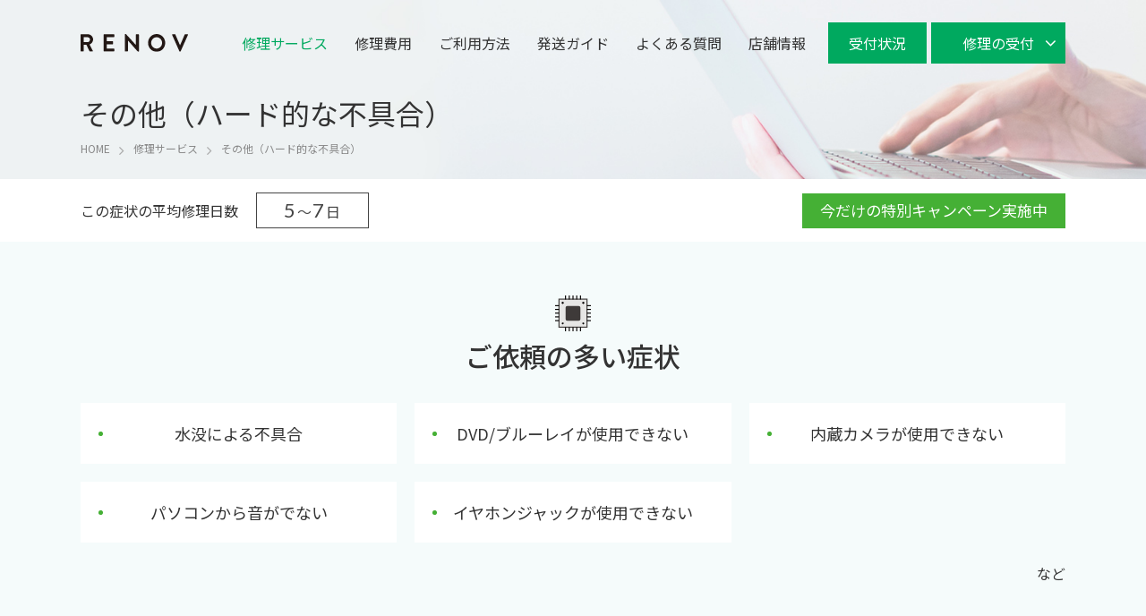

--- FILE ---
content_type: text/html; charset=UTF-8
request_url: https://www.renov.jp/service/repair11.php
body_size: 14542
content:
<!DOCTYPE HTML>
<html lang="ja">
<head>
<meta charset="utf-8">
<title>その他の症状（ハード的不具合）｜PC修理・データ復旧専門 レノーブ</title>
<meta name="keywords" content="パソコン修理,DVD,カメラ,音" />
<meta name="description" content="【具体的な症状】光学ドライブが使用できない・内蔵カメラが使用できない・音が出ない・イヤホンが使用できない　【主な修理方法】システム修復・OSの初期化・ケーブル調整・光学ドライブの交換" />

<meta name="robots" content="index,follow" />
<meta name="viewport" content="width=device-width,user-scalable=no,maximum-scale=1" />
<meta name="format-detection" content="telephone=no">
<meta http-equiv="content-language" content="ja">

<meta property="og:locale" content="ja_JP">
<meta property="og:title" content="その他の症状（ハード的不具合）｜PC修理・データ復旧専門 レノーブ">
<meta property="og:description" content="【具体的な症状】光学ドライブが使用できない・内蔵カメラが使用できない・音が出ない・イヤホンが使用できない　【主な修理方法】システム修復・OSの初期化・ケーブル調整・光学ドライブの交換">
<meta property="og:site_name" content="パソコン修理・データ復旧専門 レノーブ">
<meta property="og:type" content="website">

<meta property="og:url" content="https://www.renov.jp/service/repair11.php">
<meta property="og:image" content="https://www.renov.jp/sns-img.png">

<link rel="shortcut icon" href="/favicon.ico" />
<link rel="apple-touch-icon" href="/apple-touch-icon.png">
	
<link rel="stylesheet" type="text/css" href="../control/css/common-header.css" />
<link rel="stylesheet" type="text/css" href="../control/css/import.css" />
<link rel="stylesheet" type="text/css" href="../control/css/service_detail.css" />
    
<!-- Google Tag Manager -->
<script>(function(w,d,s,l,i){w[l]=w[l]||[];w[l].push({'gtm.start':
new Date().getTime(),event:'gtm.js'});var f=d.getElementsByTagName(s)[0],
j=d.createElement(s),dl=l!='dataLayer'?'&l='+l:'';j.async=true;j.src=
'https://www.googletagmanager.com/gtm.js?id='+i+dl;f.parentNode.insertBefore(j,f);
})(window,document,'script','dataLayer','GTM-P2NSCB6');</script>
<!-- End Google Tag Manager -->

<!-- 共通 LocalBusiness（全ページで読み込み） -->
<script type="application/ld+json">
{
  "@context": "https://schema.org",
  "@type": "LocalBusiness",
  "@id": "https://www.renov.jp/#localbusiness",
  "name": "レノーブ 神田秋葉原ラボ",
  "alternateName": "パソコン修理・データ復旧専門サービス レノーブ",
  "legalName": "エニーブースター株式会社",
  "url": "https://www.renov.jp/",
  "description": "日本全国対応のパソコン修理専門サービスです。Windows/Macに対応し、診断料・キャンセル料は無料。業界最安水準の料金と、ISO/IEC 27001認証に基づく強固な情報セキュリティ体制で、最短即日から法人・個人のお客様のPC修理に対応しています。",
  "telephone": "+81-3-6457-5011",
  "image": "https://www.renov.jp/control/img/works_bg3.png",
  "logo": "https://www.renov.jp/control/img/svg/logo.svg",
  "priceRange": "¥～¥¥",
  "currenciesAccepted": "JPY",
  "paymentAccepted": "現金, クレジットカード, 銀行振込, 代金引換",
  "address": {
    "@type": "PostalAddress",
    "streetAddress": "岩本町2-4-1 神田岩本町プラザビル2F",
    "addressLocality": "千代田区",
    "addressRegion": "東京都",
    "postalCode": "101-0032",
    "addressCountry": {
      "@type": "Country",
      "name": "JP"
    }
  },
  "openingHoursSpecification": [
    {
      "@type": "OpeningHoursSpecification",
      "dayOfWeek": [
        "Monday",
        "Tuesday",
        "Wednesday",
        "Thursday",
        "Friday"
      ],
      "opens": "09:00",
      "closes": "19:00"
    },
    {
      "@type": "OpeningHoursSpecification",
      "dayOfWeek": "Saturday",
      "opens": "09:00",
      "closes": "18:00"
    }
  ],
  "areaServed": {
    "@type": "Country",
    "name": "日本"
  },
  "contactPoint": [
    {
      "@type": "ContactPoint",
      "contactType": "customer support",
      "telephone": "+81-3-6457-5011",
      "availableLanguage": ["ja"],
      "areaServed": {
        "@type": "Country",
        "name": "日本"
      }
    }
  ],
  "hasCredential": {
    "@type": "EducationalOccupationalCredential",
    "name": "ISO/IEC 27001（情報セキュリティマネジメントシステム）",
    "identifier": "JQA-IM1955",
    "description": "デジタルデバイスの修理・データ復旧に関する情報セキュリティマネジメントシステムの国際規格 ISO/IEC 27001:2022+Amd 1:2024／JIS Q 27001:2025 の認証を取得しています。",
    "url": "https://www.renov.jp/"
  },
  "sameAs": [
    "https://www.google.com/search?kgmid=/g/1vg4jvb8&q=レノーブ+神田秋葉原ラボ",
    "https://xn--ssd-7b7fj34n.com/"
  ],
  "hasMap": "https://www.google.com/maps/place/レノーブ+神田秋葉原ラボ/@35.6936529,139.772909,17z/data=!3m1!4b1!4m6!3m5!1s0x6018f48fb975e061:0xaf02964553f30023!8m2!3d35.6936486!4d139.7754839!16s%2Fg%2F1vg4jvb8"
}
</script>
</head>

<body>
   	<script>
	(function(i,s,o,g,r,a,m){i['GoogleAnalyticsObject']=r;i[r]=i[r]||function(){
	(i[r].q=i[r].q||[]).push(arguments)},i[r].l=1*new Date();a=s.createElement(o),
	m=s.getElementsByTagName(o)[0];a.async=1;a.src=g;m.parentNode.insertBefore(a,m)
	})(window,document,'script','https://www.google-analytics.com/analytics.js','ga');

	ga('create', 'UA-118973922-3', 'auto');
	ga('send', 'pageview');
</script>

<!-- Google Tag Manager (noscript) -->
<noscript><iframe src="https://www.googletagmanager.com/ns.html?id=GTM-P2NSCB6"
height="0" width="0" style="display:none;visibility:hidden"></iframe></noscript>
<!-- End Google Tag Manager (noscript) -->
    <div class="drawer">
        <div id="wrapper" class="page_service">

			<!--  Header  -->
            <div class="head-news-area">
    <div class="news-title">
		<!--▽休業日のお知らせver-->
		<!--<a data-target="news" class="modal-open"><p>臨時休業日のお知らせ</p></a>-->
		
		<!--▽その他休業日ver-->
		<a data-target="news" class="modal-open"><p>年末年始休業日のご案内</p></a>
	</div>
    <!-- news -->
    <div id="news" class="modal-box">
        <div class="in">
			<!--▽休業日のお知らせver-->
            <!--<div class="txt-area">
				<h3 class="modal-main-title">臨時休業日のお知らせ</h3>
                <p class="basic-txt">平素は格別のご愛顧を賜り、厚く御礼申し上げます。<br>臨時休業日に関しまして、下記の通りご案内させて頂きます。</p>
                <div class="center-wrap">
                    <p class="basic-txt">
						9月20日（土） <span>臨時休業</span><br>
						9月21日（日） 定休日<br>
					</p>
                </div>
                <p class="basic-txt">休業期間中に頂いたお問合せ等は、<br class="pc_br">9月22日（月）より順次ご対応させて頂いております。</p>
            </div>-->
			
			<!--▽その他休業日ver-->
            <div class="txt-area">
				<h3 class="modal-main-title">年末年始休業日のご案内</h3>
                <p class="basic-txt w500">平素は格別のご愛顧を賜り、厚く御礼申し上げます。<br class="pc_br">年末年始休業日に関しまして、下記の通りご案内させて頂きます。<br class="pc_br">お急ぎ修理のご希望などございましたらお気軽にご相談下さいませ。</p>
                <div class="center-wrap w500">
                    <p class="basic-txt">
						<span>年末年始休業期間</span><br>2025年12月28日（日）～2026年1月4日(日)
					</p>
					<p class="basic-txt txt02">
						2026年1月5日（月）より平常営業
					</p>
                </div>
                <p class="basic-txt w500">休業期間中のお問い合わせにつきましては、2026年1月5日（月）から<br class="pc_br">順次ご対応させて頂きます。休業期間中はご不便をお掛け致しますが、<br class="pc_br">何卒ご理解賜りますようお願い申し上げます。</p>
            </div>
			
            <a class="modal-close type-btn">とじる</a>
            <a class="modal-close"><i class="fa fa-times" aria-hidden="true"></i></a>
        </div>
    </div>
</div>

<header role="banner" class="header">
	<div id="pc_head">
		<div class="inner02">
			<p class="h_logo">
				<a href="/">
					<img src="/control/img/svg/logo.svg" alt="ロゴ：パソコン修理専門サービス　レノーブ">
				</a>
			</p>
			<nav class="h_nav">
				<ul class="h_nav_wrap gnav">
					<li class="page_service"><a href="/service/">修理サービス</a></li>
					<li class="page_price"><a href="/price/">修理費用</a></li>
					<li class="page_flow"><a href="/flow/">ご利用方法</a></li>
					<li class="page_guide"><a href="/guide/">発送ガイド</a></li>
					<li class="page_faq"><a href="/faq/">よくある質問</a></li>
                    <li class="page_shop"><a href="/shop/">店舗情報</a></li>
				</ul>
			</nav>
            <p class="btn_cv status">
				<a data-target="modal-reception-status" class="modal-open">受付状況</a>
			</p>
            <ul class="drop_menu">
                <li class="menu__single">
                    <p class="init-bottom">修理の受付</p>
                    <ul class="menu__second-level">
                        <li><p class="btn_cv"><a href="/order/">修理受付をする</a></p></li>
                        <li><p class="btn_cv"><a href="/contact/">問合せをする</a></p></li>
                    </ul>
                </li>
            </ul>
            
		</div>
	</div>
	
	<!-- sp-nav -->
	<div id="sp_head">
		<p class="logo-area"><a href="/"><img src="/control/img/svg/logo.svg" alt="ロゴ：パソコン修理専門サービス　レノーブ"></a></p>
		<p class="head-status-btn"><a data-target="modal-reception-status" class="modal-open">受付状況</a></p>
		<div class="hamburger-menu">
			<input type="checkbox" id="menu-btn-check">
			<label for="menu-btn-check" class="menu-btn"><span></span></label>
			<!--ここからメニュー-->
			<div class="menu-content">
				<p class="head-s-logo"><a href="/"><img src="/control/img/svg/logo.svg" alt="ロゴ：パソコン修理専門サービス　レノーブ"></a></p>
				<ul>
                    <li class="btn_nav">
                        <p><a href="/order/">修理受付をする</a></p>
                        <p><a href="/contact/">問合せをする</a></p>
                    </li>
					<li>
						<div class="spnav-accordionlist">
							<div class="spnav-accordion-title">
                                <h3 class="section-title">修理サービス</h3>
								<p class="spnav-accordion-icon"><span></span><span></span></p>
							</div>
							<div class="spnav-accordion-area">
								<ul>
                                    <li class="thumb">
                                        <a href="/service/">
                                            <div class="txt-area">
                                                <h3 class="section-title">修理サービストップ</h3>
                                            </div>
                                        </a>
                                    </li>
                                    
									<li class="thumb">
                                        <a href="/service/repair01.php">
                                            <p class="img"><img src="/control/img/svg/symptoms-anchor01_col.svg" alt=""></p>
                                            <div class="txt-area">
                                                <h3 class="section-title">OSが正常に起動しない</h3>
                                            </div>
                                        </a>
                                    </li>
									<li class="thumb">
                                        <a href="/service/repair02.php">
                                            <p class="img"><img src="/control/img/svg/symptoms-anchor02_col.svg" alt=""></p>
                                            <div class="txt-area">
                                                <h3 class="section-title">液晶画面の不具合</h3>
                                            </div>
                                        </a>
                                    </li>
									<li class="thumb">
                                        <a href="/service/repair04.php">
                                            <p class="img"><img src="/control/img/svg/symptoms-anchor04_col.svg" alt=""></p>
                                            <div class="txt-area">
                                                <h3 class="section-title">エラーメッセージの表示</h3>
                                            </div>
                                        </a>
                                    </li>
                                    <li class="thumb">
                                        <a href="/service/repair05.php">
                                            <p class="img"><img src="/control/img/svg/symptoms-anchor05_col.svg" alt=""></p>
                                            <div class="txt-area">
                                                <h3 class="section-title">データの復旧/移行</h3>
                                            </div>
                                        </a>
                                    </li>
                                    <li class="thumb">
                                        <a href="/service/repair03.php">
                                            <p class="img"><img src="/control/img/svg/symptoms-anchor08_col.svg" alt=""></p>
                                            <div class="txt-area">
                                                <h3 class="section-title">動作が遅い/フリーズする</h3>
                                            </div>
                                        </a>
                                    </li>
									<li class="thumb">
                                        <a href="/service/repair06.php">
                                            <p class="img"><img src="/control/img/svg/symptoms-anchor03_col.svg" alt=""></p>
                                            <div class="txt-area">
                                                <h3 class="section-title">電源が入らない・落ちる</h3>
                                            </div>
                                        </a>
                                    </li>
                                    <li class="thumb">
                                        <a href="/service/repair07.php">
                                            <p class="img"><img src="/control/img/svg/symptoms-anchor09_col.svg" alt=""></p>
                                            <div class="txt-area">
                                                <h3 class="section-title">キーボードの不具合</h3>
                                            </div>
                                        </a>
                                    </li>
									<li class="thumb">
                                        <a href="/service/repair08.php">
                                            <p class="img"><img src="/control/img/svg/symptoms-anchor07_col.svg" alt=""></p>
                                            <div class="txt-area">
                                                <h3 class="section-title">異音がする・うるさい</h3>
                                            </div>
                                        </a>
                                    </li>
                                    <li class="thumb">
                                        <a href="/service/repair09.php">
                                            <p class="img"><img src="/control/img/svg/symptoms-anchor06_col.svg" alt=""></p>
                                            <div class="txt-area">
                                                <h3 class="section-title">ウイルスへの感染</h3>
                                            </div>
                                        </a>
                                    </li>
									<li class="thumb">
                                        <a href="/service/repair10.php">
                                            <p class="img"><img src="/control/img/svg/symptoms-anchor10_col.svg" alt=""></p>
                                            <div class="txt-area">
                                                <h3 class="section-title">充電・バッテリーの不具合</h3>
                                            </div>
                                        </a>
                                    </li>
                                    <li class="thumb">
                                        <a href="/service/repair11.php">
                                            <p class="img"><img src="/control/img/svg/symptoms-anchor11_col.svg" alt=""></p>
                                            <div class="txt-area">
                                                <h3 class="section-title">その他<span class="s">（ハード的な不具合）</span></h3>
                                            </div>
                                        </a>
                                    </li>
									<li class="thumb">
                                        <a href="/service/repair12.php">
                                            <p class="img"><img src="/control/img/svg/symptoms-anchor12_col.svg" alt=""></p>
                                            <div class="txt-area">
                                                <h3 class="section-title">その他<span class="s">（ソフト的な不具合）</span></h3>
                                            </div>
                                        </a>
                                    </li>
								</ul>
							</div>
						</div>
					</li>
                    <li><a href="/price/">修理費用</a></li>
					<li><a href="/flow/">ご利用方法</a></li>
					<li><a href="/guide/">発送ガイド</a></li>
					<li><a href="/faq/">よくある質問</a></li>
                    <li><a href="/shop/">店舗情報･アクセス </a></li>
                    <li class="sub t"><a href="/terms/">利用規約</a></li>
                    <li class="sub"><a href="/privacy/">プライバシーポリシー</a></li>
                    <li class="sub"><a href="/securitypolicy/">情報セキュリティポリシー</a></li>
                    <li class="sub"><a href="/sitemap/">サイトマップ</a></li>
				</ul>
			</div>
			<!--ここまでメニュー-->
		</div>
	</div>
	<!-- sp-nav -->
	
	<!-- 検索モーダル -->
	<div id="modal-reception-status" class="modal-box">
		<div class="in">

            <p class="top-status">受付中<i class="fa fa-angle-right" aria-hidden="true"></i>残りわずか<i class="fa fa-angle-right" aria-hidden="true"></i>まもなく終了<i class="fa fa-angle-right" aria-hidden="true"></i>受付終了</p>
			<div class="txt-area">
				<div class="title-area">
					<h2 class="modal-main-title"><span id="view_time"></span><br>今週の修理受付状況</h2>
					<p class="status">受付中</p>
				</div>
				<p class="basic-txt"><span class="green-txt">混雑によりお客様をお待たせしないよう、また高水準の修理品質を担保するため、</span>週単位で修理の受付数に上限を設けさせて頂いております。<br>週末には混雑（受付終了）が予想されますので、修理をご検討の場合はお早めのお申込みをお勧めしております。</p>
				<p class="basic-txt">※診断料・キャンセル料はすべて無料です<br>※毎週月曜（午前）に受付を再開致します</p>
			</div>
			<a class="modal-close type-btn">とじる</a>
			<a class="modal-close"><i class="fa fa-times" aria-hidden="true"></i></a>
			
		</div>
	</div>
</header>
            <main id="main" role="main">
                <article id="service11" class="service_detail">
                    
                    <p class="campaign_btn head">今だけの特別キャンペーン実施中</p>
                    
					<!-- section_title -->
					<div class="pagetitle_area">
						<h1 class="pagetitle inner02">その他（ハード的な不具合）</h1>
					</div>

					<!--  breadcrumbs  -->
					<div class="breadcrumblist inner02">
						<a href="../">HOME</a><a href="./">修理サービス</a>その他（ハード的な不具合）
                    </div>
                    
                    <!-- detail_head_area -->
					<section class="detail_head_area">
						<div class="detail_head_wrap inner02">
							<div class="days_wrap">
								<!--<p class="days_icon"><img src="../control/img/icon_cal.png" alt=""></p>-->
								<h2 class="days_title">この症状の平均修理日数</h2>
								<p class="days_days"><strong>5</strong>～<strong>7</strong>日</p>
							</div>
							<p class="campaign_btn pc_display">今だけの特別キャンペーン実施中</p>
						</div>
					</section>

					<!--contents-->
					<section class="service-detail-mv">
						<div class="inner02">
							<h2 class="section_catch"><img src="../control/img/svg/symptoms-anchor11_col.svg" alt="" class="icon">ご依頼の多い症状</h2>
							<ul>
                                <li>水没による不具合</li>
                                <li>DVD/ブルーレイが使用できない</li>
                                <li>内蔵カメラが使用できない</li>
                                <li>パソコンから音がでない</li>
                                <li>イヤホンジャックが使用できない</li>
							</ul>
							<p class="txt">など</p>
						</div>
					</section><!-- service-detail-mv -->

					<section class="defect-factor">
						<div class="inner02">
                            <div class="l">
                                <h2 class="section_catch">不具合の主な原因</h2>
                                <p class="sub-catch">上記症状の場合、主に次の原因が考えられます。</p>
                                <ul>
                                    <li><span class="yellow_line">OS/プログラムの破損</span></li>
                                    <li><span class="yellow_line">ケーブルの接続不良</span></li>
                                    <li><span class="yellow_line">メモリの故障・エラー</span></li>
                                    <li><span class="yellow_line">光学ドライブの故障</span></li>
                                    <li><span class="yellow_line">その他</span></li>
                                </ul>
                            </div>
                            <div class="r">
                                							<div class="diagnose-area">
                                <p class="free_icon">無料</p>
								<h3><img src="/control/img/svg/about-icon02.svg" alt="">無償で精密診断を行っております</h3>
								<p class="txt">同じ症状でも不具合の原因が異なる場合がございます。また複数の原因が複合的に発生している場合もございます。<br class="pc_br">お客様の症状を確認しながら１つ１つ精密な診断と検証を行い、不具合および故障の原因に合わせて適切な修理内容をご案内いたします。</p>
							</div>
                            </div>
						</div>
					</section><!-- service-detail-mv -->

					<!-- repair-method-area -->
					<section class="repair-method-area">
						<div class="repair-method-wrap">
							<h2 class="section_catch">主な修理方法のご案内</h2>
							<ul class="symptoms-list">
                                
                                <!--システム修復-->
                                								<li class="symptoms-box">
									<p class="ttl"><span>原因</span>OS/プログラム破損の場合</p>
									<div class="inner-box">
										<h3 class="sp-acc-btn">システム修復<!--<span class="accordion_icon sp_display_b"><span></span><span></span></span>--></h3>
										<div class="hidden">
											
											<div class="l">
												<p class="icon"><img src="/control/img/svg/repair-icon15.svg" alt=""></p>
												<p class="txt"><span>システムやドライバーの破損が原因の場合は、該当する箇所を特定し適切なシステムの修復を行います。</span>プログラムやドライバーの更新やインストール（アンインストール）、各種設定の変更も含みます。</p>
												<!--<a data-target="modal01" class="modal-open q">システム修復/初期化とは<img src="/control/img/svg/modal-tip.svg" alt=""></a>-->
                                            </div>
											
											<div class="c">
												<!--A-->
												<div class="sub_box">
													                                                <p class="icon">データについて</p>
                                                <h4 class="title">修理後も現状のままご使用できます</h4>
												</div>

												<!--未対応-->
												<div class="sub_box">
													                                                <p class="icon">低価修理の適用</p>
                                                <h4 class="title"><span class="off">対応しています</span>｜未対応です</h4>
												</div>
                                            </div>
											
                                            <div class="graph-area">
                                                <p class="average">平均的な部品代</p>
												<p class="graph-txt">部品代不要</p>
                                            </div>
                                            
										</div>
									</div>
								</li>                                
                                <!--OSの初期化-->
                                								<li class="symptoms-box">
									<p class="ttl"><span>原因</span>OS/プログラム破損の場合</p>
									<div class="inner-box">
										<h3 class="sp-acc-btn">OSの初期化<!--<span class="accordion_icon sp_display_b"><span></span><span></span></span>--></h3>
										<div class="hidden">
											
											<div class="l">
												<p class="icon"><img src="/control/img/svg/repair-icon15.svg" alt=""></p>
												<p class="txt"><span>OS（オペレーティングシステム）に大きな不具合がある場合やシステム修復で症状が改善しない場合は、OSの初期化を行います。</span>リカバリディスクでの初期化またはOSのみを設定するクリーンインストールでご対応することができます。</p>
												<!--<p class="txt02">※</p>-->
												<!--<a data-target="modal01" class="modal-open q">システム修復/初期化とは<img src="/control/img/svg/modal-tip.svg" alt=""></a>-->
                                            </div>
											
											<div class="c">
												<!--B-->
												<div class="sub_box">
													                                                <p class="icon">データについて</p>                                                
                                                <h4 class="title">初期状態orデータ復元を選択できます</h4>
                                                <p class="btn"><a data-target="modal_data" class="modal-open">詳しく見る</a></p>
												</div>

												<!--未対応-->
												<div class="sub_box">
													                                                <p class="icon">低価修理の適用</p>
                                                <h4 class="title"><span class="off">対応しています</span>｜未対応です</h4>
												</div>
                                            </div>
											
                                            <div class="graph-area">
                                                <p class="average">平均的な部品代</p>
												<p class="graph-txt">部品代不要</p>
                                            </div>
                                            
										</div>
									</div>
								</li>                                
                                <!--ケーブルの調整・補強-->
                                								<li class="symptoms-box">
									<p class="ttl"><span>原因</span>ケーブルの接続不良の場合</p>
									<div class="inner-box">
										<h3 class="sp-acc-btn">ケーブルの調整</h3>
										<div class="hidden">
											
											<div class="l">
												<p class="icon"><img src="/control/img/svg/repair-icon04.svg" alt=""></p>
												<p class="txt"><span>ケーブルの接続不良が原因の場合は、ケーブルの調整や補強を行います。</span>配線等の調整や補強を行うことで接続を正常に保つと同時に、使用とともに起こるケーブルの緩み・外れを防止します。</p>
												<!--<p class="txt02">※テキストテキストテキストテキスト</p>-->
											</div>
											
											<div class="c">
												<!--A-->
												<div class="sub_box">
													                                                <p class="icon">データについて</p>
                                                <h4 class="title">修理後も現状のままご使用できます</h4>
												</div>

												<!--未対応-->
												<div class="sub_box">
													                                                <p class="icon">低価修理の適用</p>
                                                <h4 class="title"><span class="off">対応しています</span>｜未対応です</h4>
												</div>
											</div>
                                            
                                            <div class="graph-area">
                                                <p class="average">平均的な部品代</p>
                                                <p class="graph-txt">部品代不要</p>
                                            </div>
                                            
										</div>
									</div>
								</li>
								
                                <!--光学ドライブの交換-->
                                								<!--光学ドライブの交換-->
                                <li class="symptoms-box">
									<p class="ttl"><span>原因</span>光学ドライブの故障の場合</p>
									<div class="inner-box">
										<h3 class="sp-acc-btn">光学ドライブの交換<!--<span class="accordion_icon sp_display_b"><span></span><span></span></span>--></h3>
										<div class="hidden">
											
											<div class="l">
												<p class="icon"><img src="/control/img/svg/repair-icon09.svg" alt=""></p>
												<p class="txt"><span>光学ドライブの故障が原因の場合は、光学ドライブの交換を行います。</span>お客様の形状にあった光学ドライブをご選択いたします。</p>
                                            </div>
											
											<div class="c">
												<div class="sub_box">
													                                                <p class="icon">データについて</p>
                                                <h4 class="title">修理後も現状のままご使用できます</h4>
												</div>
												<div class="sub_box">
													                                                <p class="icon">低価修理の適用</p>
                                                <h4 class="title">対応しています｜<span class="off">未対応です</span></h4>
                                                <p class="basic-txt">ご希望の場合は、受付時にご選択ください。<br>※適切な代替案をご用意できない場合は、低価修理のお見積りをご案内できない場合がございます。何卒ご了承下さいませ。</p>
												</div>
                                            </div>
											
                                            <!--
                                            <div class="graph-area">
                                                <p class="average">平均的な部品代</p>
												<p class="graph-txt">部品代不要</p>
                                            </div>-->
                                            
										</div>
									</div>
								</li>								
							</ul>
						</div>
					</section><!-- repair-method-area -->
					
					
<!-- modal01 -->
<div id="modal01" class="modal-box">
	<div class="in">
		<div class="txt-area">
			<p class="modal_icon"><img src="/control/img/svg/repair-icon15.svg" alt=""></p>
			<h3 class="modal-main-title">システム修復/初期化とは</h3>
			<p class="basic-txt"></p>
		</div>
		<a class="modal-close type-btn">とじる</a>
		<a class="modal-close"><i class="fa fa-times" aria-hidden="true"></i></a>
	</div>
</div>

<!-- modal02 -->
<div id="modal02" class="modal-box">
	<div class="in">
		<div class="txt-area">
			<p class="modal_icon"><img src="/control/img/svg/repair-icon12.svg" alt=""></p>
			<h3 class="modal-main-title">HDD/SSDとは</h3>
			<p class="basic-txt">HDD/SSDは、記憶装置としてソフトウェアや作成したデータ等を保存する部品になります。<br>HDD/SSDに不具合が起こると、パソコンを正常に起動させたり、保存しているデータを開くことができなくなります。</p>
		</div>
		<a class="modal-close type-btn">とじる</a>
		<a class="modal-close"><i class="fa fa-times" aria-hidden="true"></i></a>
	</div>
</div>

<!-- modal03 -->
<div id="modal03" class="modal-box">
	<div class="in">
		<div class="txt-area">
			<p class="modal_icon"><img src="/control/img/svg/repair-icon03.svg" alt=""></p>
			<h3 class="modal-main-title">メモリとは</h3>
			<p class="basic-txt">メモリは、パソコンが稼働する過程で処理される様々なデータを一時的に記憶させる部品になります。<br>メモリに不具合が起こると、データの処理が正常に行われず様々な動作エラーを引き起こします。</p>
		</div>
		<a class="modal-close type-btn">とじる</a>
		<a class="modal-close"><i class="fa fa-times" aria-hidden="true"></i></a>
	</div>
</div>

<!-- modal04 -->
<div id="modal04" class="modal-box">
	<div class="in">
		<div class="txt-area">
			<p class="modal_icon"><img src="/control/img/svg/repair-icon02.svg" alt=""></p>
			<h3 class="modal-main-title">液晶パネルとは</h3>
			<p class="basic-txt">液晶パネルは、パソコン本体の画面として天板に格納されています。液晶パネルに不具合が起こると、画面の一部またはすべてが表示されなくなったり、色調が異常になります。</p>
		</div>
		<a class="modal-close type-btn">とじる</a>
		<a class="modal-close"><i class="fa fa-times" aria-hidden="true"></i></a>
	</div>
</div>

<!-- modal05 -->
<div id="modal05" class="modal-box">
	<div class="in">
		<div class="txt-area">
			<p class="modal_icon"><img src="/control/img/svg/repair-icon05.svg" alt=""></p>
			<h3 class="modal-main-title">LCDケーブルとは</h3>
			<p class="basic-txt">LCDケーブルは、液晶パネルとマザーボードを接続するケーブルになります。LCDケーブルに不具合があると画面が表示されなくなったり、開閉時にちらつきが発生したりします。</p>
		</div>
		<a class="modal-close type-btn">とじる</a>
		<a class="modal-close"><i class="fa fa-times" aria-hidden="true"></i></a>
	</div>
</div>

<!-- modal06 -->
<div id="modal06" class="modal-box">
	<div class="in">
		<div class="txt-area">
			<p class="modal_icon"><img src="/control/img/svg/repair-icon06.svg" alt=""></p>
			<h3 class="modal-main-title">マザーボードとは</h3>
			<p class="basic-txt">マザーボードは、パソコン本体のメイン基板になり、CPU、メモリ、ストレージをはじめ様々な部品が接続されています。</p>
		</div>
		<a class="modal-close type-btn">とじる</a>
		<a class="modal-close"><i class="fa fa-times" aria-hidden="true"></i></a>
	</div>
</div>

<!-- modal07 -->
<div id="modal07" class="modal-box">
	<div class="in">
		<div class="txt-area">
			<p class="modal_icon"><img src="/control/img/svg/repair-icon11.svg" alt=""></p>
			<h3 class="modal-main-title">グラフィックボードとは</h3>
			<p class="basic-txt">グラフィックボードは、映像処理、グラフィック処理を専門に行う部品になります。</p>
		</div>
		<a class="modal-close type-btn">とじる</a>
		<a class="modal-close"><i class="fa fa-times" aria-hidden="true"></i></a>
	</div>
</div>

<!-- modal08 -->
<div id="modal08" class="modal-box">
	<div class="in">
		<div class="txt-area">
			<p class="modal_icon"><img src="/control/img/svg/repair-icon10.svg" alt=""></p>
			<h3 class="modal-main-title">電源ユニットとは</h3>
			<p class="basic-txt">電源ユニットは、パソコンに電力を供給するための部品になります。電源ユニットに不具合があると、必要な電力を安定供給することができなくなり、突然のシャットダウンや電源が入らないなどの症状を起こします。</p>
		</div>
		<a class="modal-close type-btn">とじる</a>
		<a class="modal-close"><i class="fa fa-times" aria-hidden="true"></i></a>
	</div>
</div>

<!-- modal09 -->
<div id="modal09" class="modal-box">
	<div class="in">
		<div class="txt-area">
			<p class="modal_icon"><img src="/control/img/svg/repair-icon14.svg" alt=""></p>
			<h3 class="modal-main-title">バッテリーとは</h3>
			<p class="basic-txt">バッテリーは、電力を蓄電しパソコンに供給する部品になります。<br>バッテリーに不具合があると、電源ケーブルを外して使用した場合に正常に電力が供給されなかったり、稼働時間が以前よりも短くなる原因になります。</p>
		</div>
		<a class="modal-close type-btn">とじる</a>
		<a class="modal-close"><i class="fa fa-times" aria-hidden="true"></i></a>
	</div>
</div>

<!-- modal10 -->
<div id="modal10" class="modal-box">
	<div class="in">
		<div class="txt-area">
			<p class="modal_icon"><img src="/control/img/svg/repair-icon13.svg" alt=""></p>
			<h3 class="modal-main-title">キーボードとは</h3>
			<p class="basic-txt">キーボードは、文字入力などを行うためのキー配列した主要な入力装置になります。<br>キーボードに不具合あると、部分的または全体的に正常な入力ができなくなります。</p>
		</div>
		<a class="modal-close type-btn">とじる</a>
		<a class="modal-close"><i class="fa fa-times" aria-hidden="true"></i></a>
	</div>
</div>

<!-- modal11 -->
<div id="modal11" class="modal-box">
	<div class="in">
		<div class="txt-area">
			<p class="modal_icon"><img src="/control/img/svg/repair-icon07.svg" alt=""></p>
			<h3 class="modal-main-title">タッチパッドとは</h3>
			<p class="basic-txt">タッチパッドは主にキーボード下に設置されており、カーソルの移動や選択を行う機能をもつ部品になります。タッチパッドに不具合があると、正常にカーソルが反応しなくなります。</p>
		</div>
		<a class="modal-close type-btn">とじる</a>
		<a class="modal-close"><i class="fa fa-times" aria-hidden="true"></i></a>
	</div>
</div>

<!-- modal12 -->
<div id="modal12" class="modal-box">
	<div class="in">
		<div class="txt-area">
			<p class="modal_icon"><img src="/control/img/svg/repair-icon08.svg" alt=""></p>
			<h3 class="modal-main-title">冷却ファンとは</h3>
			<p class="basic-txt">冷却ファンはパソコン本体内の熱を外に排出するための部品になります。冷却ファンに不具合があると、正常に排熱できず熱暴走を引き起こしたり、軸ブレによる異音が発生します。</p>
		</div>
		<a class="modal-close type-btn">とじる</a>
		<a class="modal-close"><i class="fa fa-times" aria-hidden="true"></i></a>
	</div>
</div>

<!-- modal_data -->
<div id="modal_data" class="modal-box">
	<div class="in">
		<div class="txt-area">
			<p class="basic-txt mt0">初期化やHDD/SSD交換など、データ消失を伴う修理の場合は、<br class="pc_br">お客様のご希望にあわせて、修理後の状態を下記よりお選び頂けます。</p>
            
			<div class="line-box">
				<h3 class="modal-main-title line-box-title"><span>初期状態</span></h3>
				<p class="basic-txt mt5">OS（Windows等）のみインストールされた、購入時のような状態になります。<br class="sp_br">お客様のデータや設定は残りません。</p>
			</div>
            
			<div class="line-box">
				<h3 class="modal-main-title line-box-title"><span>データ復元</span></h3>
				<p class="basic-txt mt5">修理作業後に、別途お客様のデータをPC内に復元します。<br>データ復元料金：11,000円～（お見積り無料）<br>※元のHDD/SSDの状態が著しく劣化・破損している場合はデータ復元のご希望に添えない場合がございます。</p>
			</div>
            
		</div>
		<a class="modal-close type-btn">とじる</a>
		<a class="modal-close"><i class="fa fa-times" aria-hidden="true"></i></a>
	</div>
</div>


										<section class="repair-parts-area">
                        <!--<p class="sp-img"><img src="/control/img/maker_bg01.jpg" alt=""></p>-->
						<div class="inner02">
							<h2 class="section_catch">修理用部品について</h2>
							<ul>
								<li>
									<h3>交換する部品の対象</h3>
									<p class="txt">不具合の原因となっている部品のみを正常な部品に交換致します。<br class="pc_br">故障していない箇所の部品代は不要でございます。</p>
								</li>
								<li>
									<h3>部品のスペック</h3>
									<p class="txt">わたしどもでは、動作の安定性とコストパフォーマンスを重視し、スペック不足及び過剰スペックにならないよう適切な部品を選定しご提案しております。</p>
								</li>
                                <li>
									<h3>部品代の表示</h3>
									<p class="txt">使用する部品の規格やスペックにより価格が異なる為、実際の修理事例をもとに平均的な金額を目安として表示させて頂いております。</p>
								</li>
							</ul>
						</div>
					</section><!-- repair-parts-area -->
                    <section class="memo-area service">
	<h4><img src="/control/img/service-mv.png" alt="">備考</h4>
	<div class="txt-area">
		<p class="txt">
			一般的な仕様の場合、目安部品代から大きく上下することは稀でございますが、使用する部品の種類、およびそのスペック等により部品代が異なるため、精密診断後に正確なお見積りをご案内しております。<br>（<span class="yellow_line">安心の業界最安水準</span>）
		</p>
		<p class="txt bot">※部品の仕様が特殊な場合は、部品のお取り寄せに数日お時間を頂く場合がございます。</p>
	</div>
	<!--<p class="memo-img"><img src="/control/img/mv.png" alt="メモ"></p>-->
</section><!-- memo-area -->


                    
                    <!--free_area-->
										<section class="free_area">
						<div class="title_area">
							<h2 class="section_catch">充実した無料サービス</h2>
							<p class="sub-catch">追加の費用をなくすためすべて無料にしました</p>
						</div>
						<ul class="free_wrap inner02">
							<li>
								<a data-target="price-modal01" class="modal-open">
									<div class="icon-box">
										<img src="/control/img/svg/free_service_icon01.svg" alt="クイックメンテナンス">
										<h3 class="free_title">クイック<br class="sp_br">メンテナンス</h3>
									</div>
								</a>
							</li>
							<li>
								<a data-target="price-modal02" class="modal-open">
									<div class="icon-box">
										<img src="/control/img/svg/free_service_icon02.svg" alt="クイッククリーニング">
										<h3 class="free_title">クイック<br class="sp_br">クリーニング</h3>
									</div>
								</a>
							</li>
							<li>
								<a data-target="price-modal03" class="modal-open">
									<div class="icon-box">
										<img src="/control/img/svg/free_service_icon03.svg" alt="お急ぎ修理対応">
										<h3 class="free_title">お急ぎ修理<br class="sp_br"></h3>
									</div>
								</a>
							</li>
							<li>
								<a data-target="price-modal04" class="modal-open">
									<div class="icon-box">
										<img src="/control/img/svg/free_service_icon04.svg" alt="安心の修理後保証">
										<h3 class="free_title">安心の修理後<br class="sp_br">保証</h3>
									</div>
								</a>
							</li>
						</ul>
					</section>


					<!-- modal01 -->
					<div id="price-modal01" class="modal-box">
						<div class="in">

							<div class="txt-area">
								<p class="modal_icon"><img src="/control/img/svg/free_service_icon01.svg" alt="クイックメンテナンス"></p>
								<h3 class="modal-main-title">クイックメンテナンス</h3>
								<p class="basic-txt">修理過程で見つかったケーブルやネジの緩み欠損ネジの補充などを<br class="pc_br">可能な限り無償で補修しております。</p>

							</div>
							<a class="modal-close type-btn">とじる</a>
							<a class="modal-close"><i class="fa fa-times" aria-hidden="true"></i></a>

						</div>
					</div>

					<!-- modal02 -->
					<div id="price-modal02" class="modal-box">
						<div class="in">

							<div class="txt-area">
								<p class="modal_icon"><img src="/control/img/svg/free_service_icon02.svg" alt="クイッククリーニング"></p>
								<h3 class="modal-main-title">クイッククリーニング</h3>
								<p class="basic-txt">PC 本体、液晶画面、冷却ファン（分解時のみ）、<br class="pc_br">キーボードなどの汚れや詰まりを無償で除去しております。</p>

							</div>
							<a class="modal-close type-btn">とじる</a>
							<a class="modal-close"><i class="fa fa-times" aria-hidden="true"></i></a>

						</div>
					</div>

					<!-- modal03 -->
					<div id="price-modal03" class="modal-box">
						<div class="in">

							<div class="txt-area">
								<p class="modal_icon"><img src="/control/img/svg/free_service_icon03.svg" alt="お急ぎ修理対応"></p>
								<h3 class="modal-main-title">お急ぎ修理対応</h3>
								<p class="basic-txt">お急ぎをご希望のお客様に、少しでも速くお届けできるよう<br class="pc_br">無償で優先的にご対応しております。</p>

							</div>
							<a class="modal-close type-btn">とじる</a>
							<a class="modal-close"><i class="fa fa-times" aria-hidden="true"></i></a>

						</div>
					</div>

					<!-- modal04 -->
					<div id="price-modal04" class="modal-box">
						<div class="in">

							<div class="txt-area">
								<p class="modal_icon"><img src="/control/img/svg/free_service_icon04.svg" alt="安心の修理後保証"></p>
								<h3 class="modal-main-title">安心の修理後保証</h3>
								<p class="basic-txt">万が一、修理後に同じ症状が発生した場合は<br class="pc_br">無償（修理代・往復送料含む）で再修理のご対応をしております。</p>

							</div>
							<a class="modal-close type-btn">とじる</a>
							<a class="modal-close"><i class="fa fa-times" aria-hidden="true"></i></a>

						</div>
					</div>                    

					<!--faq_area-->
					<section class="faq_area">
                        <p class="section_eng_title">FAQ</p>
						<h2 class="section_catch">よくあるご質問</h2>
						<ul class="faq_list">
							<li>
								<dl>
									<dt class="faq_q"><h3>修理方法で表示されているすべての部品代が必要になりますか？</h3><span class="accordion_icon"><span></span><span></span></span></dt>
									<dd class="faq_a"><p>いいえ、故障原因となっている部品のみ交換いたしますのでご安心下さいませ。お客様のご希望があれば予防交換にもご対応しております。お気軽にご相談下さいませ。</p></dd>
								</dl>
							</li>
							<li>
                                <dl>
                                    <dt class="faq_q"><h3>自分で購入した修理部品を使用してもらえますか？（部品持込み）</h3><span class="accordion_icon"><span></span><span></span></span></dt>
                                    <dd class="faq_a">
                                        <p>申し訳ございません。部品の接続規格や相性による不具合を避ける為、弊社でご用意した部品で修理をさせて頂いております。</p>
                                    </dd>
                                </dl>
                            </li>
                            <li>
								<dl>
									<dt class="faq_q"><h3>精密診断後に修理をしない場合はキャンセル料がかかりますか？</h3><span class="accordion_icon"><span></span><span></span></span></dt>
									<dd class="faq_a"><p>いいえ、キャンセル料はかかりませんのでご安心下さいませ。<br>※正式な修理指示を頂いた後のキャンセルは原則お承りできませんのでご注意下さいませ</p></dd>
								</dl>
							</li>
						</ul>
					</section><!--faq_area-->


					<!--flow_area-->
										<section class="flow_area">
                        <div class="flow_area_wrap">
                        
                            <div class="l_area">
                                <h2 class="section_title">ご利用方法</h2>
                                <p class="section_catch">ご配送でもお持込みでも<br>とても簡単</p>
                                
                                <p class="ill"><img src="/control/img/ill02.png" alt=""></p>
                            </div>

                            <div class="r_area">
                                <div class="cmn_flow_block">

                                    <!-- タブ切替 -->
                                    <input id="flow_tab01" type="radio" name="tab_btn_info_flow" checked>
                                    <input id="flow_tab02" type="radio" name="tab_btn_info_flow">
                                    <div class="tab_area">
                                        <label class="flow_tab01_label" for="flow_tab01">ご配送の場合</label>
                                        <label class="flow_tab02_label" for="flow_tab02">お持込の場合</label>
                                    </div>
                                    <div class="cmn_flow_wrap">
                                        <dl class="cmn_flow_box" id="type01">
                                            <dt><h3 class="cmn_flow_title">ご配送の場合</h3></dt>
                                            <dd>
                                                <div class="cmn_flow_list">
                                                    <p class="step">STEP<span>1</span></p>
                                                    <div class="txt_area">
                                                        <p class="title">オンラインで24時間受付</p>
                                                        <p class="basic-txt">所要時間：約1～3分</p>
                                                    </div>
                                                </div>
                                                <p class="arrow"><img src="/control/img/icon_arrow_under.png" alt=""></p>
                                                <div class="cmn_flow_list">
                                                    <p class="step">STEP<span>2</span></p>
                                                    <div class="txt_area">
                                                        <p class="title">ご希望日に集荷を待つだけ</p>
                                                        <p class="basic-txt">※パソコン宅急便ご利用の場合</p>
                                                    </div>
                                                </div>
                                            </dd>
                                        </dl>
                                        <dl class="cmn_flow_box" id="type02">
                                            <dt><h3 class="cmn_flow_title">お持込の場合</h3></dt>
                                            <dd>
                                                <div class="cmn_flow_list">
                                                    <p class="step">STEP<span>1</span></p>
                                                    <div class="txt_area">
                                                        <p class="title">オンラインで24時間受付</p>
                                                        <p class="basic-txt">所要時間：約1～3分</p>
                                                    </div>
                                                </div>
                                                <p class="arrow"><img src="/control/img/icon_arrow_under.png" alt=""></p>
                                                <div class="cmn_flow_list">
                                                    <p class="step">STEP<span>2</span></p>
                                                    <div class="txt_area">
                                                        <p class="title">ご都合のいい時にお持込み</p>
                                                        <p class="basic-txt">営業時間　9:00～19:00（月～金）</p>
                                                    </div>
                                                </div>
                                            </dd>
                                        </dl>
                                    </div>
                                </div>

                                

                            </div>
                        </div>
                        
                        
                        <div class="send_area">
                            <p class="title">お預りするもの<span>必須</span></p>
                            <div class="flex">
                                <p class="box"><img src="/control/img/svg/info-item01.svg" alt="">①パソコン本体</p>
                                <p class="box r"><img src="/control/img/svg/info-item02.svg" alt="">②電源ケーブル</p>
                            </div>
                        </div>
						
						<!--20251211 追加-->
						<div class="send_info">
							<div class="info_img">
								<img src="/control/img/buil01-new.jpg" alt="">
							</div>
							<div class="info_txt">
								<h3>ご配送・お持ち込み窓口</h3>
								<p class="info_name">レノーブ 神田秋葉原ラボ</p>
								<p class="txt info_access">〒101-0032　<br class="sp_br">東京都千代田区岩本町2-4-1　<br class="sp_br">神田岩本町プラザビル 2F</p>
								<p class="txt info_tell">電話番号：03-6457-5011</p>
								<p class="txt info_station">最寄り駅：秋葉原駅・神田駅・岩本町駅（3駅8路線利用可）</p>
								<p class="txt info_masse">東京・秋葉原の修理ラボを拠点に、<span class="">首都圏および日本全国から</span>のPC修理・データ復旧にご対応する専門サービスです</p>
							</div>
						</div>
						<!--20251211 追加 end-->
                        
						<p class="btn_more"><a href="/flow/">詳しくみる</a></p>
					</section>


					<!-- detail_head_area -->
					<!--<section class="detail_head_area bottom">
						<div class="detail_head_wrap inner02">
							<div class="days_wrap">
								<p class="days_icon"><img src="../control/img/icon_service01.png" alt="症状タイトル"></p>
								<h2 class="days_title">この症状の平均修理日数</h2>
								<p class="days_days"><strong>1</strong>～<strong>3</strong>日</p>
							</div>
							<p class="campaign_btn">今だけの特別キャンペーン実施中</p>
						</div>
					</section>-->


					<!--campaign_parts（要CSS読み込み）-->
					<section class="footer-cmn-campaign">
						<div class="inner02">
							<!--<p class="footer-campaign-catch"><span style="font-family: arial;">&#92;</span> 今ならパソコン修理がもっとお得に /</p>-->
														<div class="cmn_campaign_wrap">
								<div class="cmn_campaign_block one">
                                    <p class="catch"><span style="font-family: arial;">&#92;</span> キャンペーン実施中 /</p>
									<h3>パソコン宅急便BOXが実質無料</h3>
									<p class="txt">パソコン宅急便BOXはPC専用の梱包材です</p>
									<p class="btn_more"><a data-target="campaign01" class="modal-open">対象はこちら</a></p>
								</div>
								<div class="cmn_campaign_block two">
                                    <p class="catch"><span style="font-family: arial;">&#92;</span> キャンペーン実施中 /</p>
									<h3>修理後の送料が日本全国無料</h3>
									<p class="txt">ノートパソコン限定のキャンペーン</p>
									<p class="btn_more"><a data-target="campaign02" class="modal-open">対象はこちら</a></p>
								</div>
							</div>


							<!-- campaign01 -->
							<div id="campaign01" class="modal-box">
								<div class="in">

									<div class="txt-area">
										<h3 class="modal-main-title">パソコン宅急便BOX実質無料</h3>
										<p class="basic-txt">発送時にお支払い頂いたパソコン宅急便BOX代を<br class="pc_br">修理代から全額お値引き致します。</p>
										<p class="price">最大<span>800</span>円/台お得</p>
										<div class="wrapper">
											<p class="list-txt01">ノートパソコンの修理・データ復旧をされたお客様</p>
											<p class="list-txt02">2026年1月31日　修理受付分まで</p>
										</div><!--月1回更新箇所　月末の日付-->
									</div>
									<a class="modal-close type-btn">とじる</a>
									<a class="modal-close"><i class="fa fa-times" aria-hidden="true"></i></a>

								</div>
							</div>


							<!-- campaign02 -->
							<div id="campaign02" class="modal-box">
								<div class="in">

									<div class="txt-area">
										<h3 class="modal-main-title">修理後の送料が無料</h3>
										<p class="basic-txt">ノートパソコンの修理をされたお客様は修理後の返却時送料が無料になります。（日本全国）</p>
										<p class="price">最大<span>2,490</span>円/台お得</p>
										<div class="wrapper">
											<p class="list-txt01">修理費用11,000円以上のお客様<br><span>※ノートパソコンのみ対象となります</span></p>
											<p class="list-txt02">2026年1月31日　修理受付分まで</p>
										</div><!--月1回更新箇所　月末の日付-->
									</div>
									<a class="modal-close type-btn">とじる</a>
									<a class="modal-close"><i class="fa fa-times" aria-hidden="true"></i></a>

								</div>
							</div>


						</div>
					</section>


				</article>
            </main>

            			
			<p id="page_top"><a href=""><span class="fa fa-angle-up"></span></a></p>
		
			<footer class="footer">
				<section class="f_top_area inner02">
                    
					<h2 class="f_logo_area">
						<a href="/"><img src="/control/img/svg/logo.svg" alt="ロゴ：パソコン修理専門サービス　レノーブ"></a>
					</h2>
					
                    <div class="f_contact_area">
                        <p class="f_contact_txt">パソコン修理のご相談・受付はこちら</p>
                        <ul class="f_top_link">
                            <li class="btn_cv"><a href="/order/">修理受付をする</a></li>
                            <li class="contact"><a href="/contact/">問合せをする</a></li>
                        </ul>
                    </div>
                    
                    <div class="f_tel_area">
						<p class="tel_time"><span>営業時間</span>9:00～19:00（月～金）</p>
                        <p class="tel_time tel"><span>修理窓口</span><a href="tel:0364575011">03-6457-5011</a></p>
					</div>
                    
				</section>
                
                <div class="f_catch_area">
                    <div class="inner02">
                        <p class="f_top_catch">パソコン修理・データ復旧専門サービス<span class="pc_display"> - </span><br class="sp_br">レノーブでは様々な故障・症状にご対応しております</p>
                        <ul class="f_top_point">
                            <li>日本全国対応</li>
                            <li>業界最安水準</li>
                        </ul>
                    </div>
                </div>
				
				<div class="f_sitemap_area">
					<div class="inner02">
                        
                        <ul class="sitemap_list flex">
							<li><a href="/">HOME</a></li>
							<li><a href="/service/">修理サービス</a></li>
							<li><a href="/price/">修理費用</a></li>
							<li><a href="/flow/">ご利用方法</a></li>
							<li><a href="/guide/">発送ガイド</a></li>
                            <li><a href="/faq/">よくある質問</a></li>
							<li><a href="/shop/">店舗情報</a></li>
                            <li><a href="/contact/">お問い合わせ</a></li>
                            <li><a href="/order/">修理の受付</a></li>
						</ul>
                        
					</div>
                    
                    
				</div>
				
				<div class="f_btm_area inner02">
                    
                    <div class="sitemap_sub_link">
                        <a href="/terms/">利用規約</a>
                        <a href="/privacy/">プライバシーポリシー</a>
                        <a href="/securitypolicy/">情報セキュリティポリシー</a>
                        <a href="/sitemap/">サイトマップ</a>
                    </div>
                    
				</div>
                
                
                
                <div class="f_sp_menu_area">
                    
                    <div class="title_area">
                        サイトメニュー<span class="accordion_icon"><span></span><span></span></span>
                    </div>
                    <ul>
                        <li><a href="/">パソコン修理HOME</a></li>
                        <li><a href="/service/">修理サービス</a></li>
                        <li><a href="/price/">修理費用</a></li>
                        <li><a href="/flow/">ご利用方法</a></li>
                        <li><a href="/guide/">発送ガイド</a></li>
                        <li><a href="/faq/">よくある質問</a></li>
                        <li><a href="/shop/">店舗情報</a></li>
                    </ul>
                    
                    <div class="title_area">
                        症状について<span class="accordion_icon"><span></span><span></span></span>
                    </div>
                    <ul>
                        <li>
                            <a href="/service/repair01.php">
                                OSが正常に起動しない
                            </a>
                        </li>
                        <li>
                            <a href="/service/repair02.php">
                                液晶画面の不具合
                            </a>
                        </li>
                        <li>
                            <a href="/service/repair03.php">
                                動作が遅い/フリーズする
                            </a>
                        </li>
                        <li>
                            <a href="/service/repair04.php">
                                エラーメッセージの表示
                            </a>
                        </li>
                        <li>
                            <a href="/service/repair05.php">
                                データの復旧/移行
                            </a>
                        </li>
                        <li>
                            <a href="/service/repair06.php">
                                電源が入らない・落ちる
                            </a>
                        </li>
                        <li>
                            <a href="/service/repair07.php">
                                キーボードの不具合
                            </a>
                        </li>
                        <li>
                            <a href="/service/repair08.php">
                                異音がする・うるさい
                            </a>
                        </li>
                        <li>
                            <a href="/service/repair09.php">
                                ウイルスへの感染
                            </a>
                        </li>
                        <li>
                            <a href="/service/repair10.php">
                                充電・バッテリーの不具合
                            </a>
                        </li>
                        <li>
                            <a href="/service/repair11.php">
                                その他<span class="s">（ハード的な不具合）</span>
                            </a>
                        </li>
                        <li>
                            <a href="/service/repair12.php">
                                その他<span class="s">（ソフト的な不具合）</span>
                            </a>
                        </li>
                    </ul>
                    
                    <div class="title_area">
                        関連サービス<span class="accordion_icon"><span></span><span></span></span>
                    </div>
                    <ul>
                        <li><a href="https://xn--tckta6axq0s5bv470bgn1beephnq.com/" target="_blank">ノートパソコン液晶修理ドットコム</a></li>
                        <li><a href="https://xn--ssd-7b7fj34n.com/" target="_blank">SSD換装ドットコム</a></li>
                        <li class="txt">上記はレノーブが運営する各種専門サービスです</li>
                    </ul>
                    
                    <p class="sub_link">
                        <a href="/terms/">利用規約</a>
                        <a href="/privacy/">プライバシーポリシー</a><br>
                        <a href="/securitypolicy/">情報セキュリティポリシー</a>
                        <a href="/sitemap/">サイトマップ</a>
                    </p>
                
                </div>
                
                
                <div class="f_copy_area">
                    <p class="f_btm_copy">&copy;&nbsp;RENOV. All Rights Resered.</p>
                    <p class="f_btm_catch">たくさんのご愛顧を賜り、修理台数累計5万台を突破</p>
                </div>
				
                <div class="sp_display">
                    <div id="sp_fixed_btn">
                        <p class="btn_cv">
                            <a href="/order/">修理の受付をする</a>
                        </p>
                    </div>
                </div>
                
			</footer>
        </div><!--.wrapper-->


    </div><!--.drawer-->

<link rel="stylesheet" type="text/css" href="../control/css/font-import.css" />

<!-- campaign_parts -->
<link rel="stylesheet" type="text/css" href="../control/css/campaign_parts.css" />

<script src="../control/js/jquery-3.3.1.min.js"></script>
<script src="../control/js/script.js"></script>

<!--  slick  -->
<link rel="stylesheet" type="text/css" href="../control/slick/slick.css" />
<link rel="stylesheet" type="text/css" href="../control/slick/slick-theme.css" />
<script src="../control/slick/slick.min.js"></script>
<script>
	$(function(){

		var mql = window.matchMedia('screen and (max-width: 768px)');
		function checkBreakPoint(mql) {
			if (mql.matches) {
				// スマホ向け（768px以下のとき）
				$('.campaign_slider').not('.slick-initialized').slick({
						slidesToShow: 1, //表示するスライド数
						centerMode: true, //slidesToShowが奇数の時、現在のスライドを中央に表示
						variableWidth: true, //スライドのアイテム幅をCSSで設定する
						dots: true, //インジケーターを表示
				});

				$('.cmn_campaign_wrap').not('.slick-initialized').slick({
						slidesToShow: 1, //表示するスライド数
						centerMode: true, //slidesToShowが奇数の時、現在のスライドを中央に表示
						variableWidth: true, //スライドのアイテム幅をCSSで設定する
						dots: true, //インジケーターを表示
				});

				$('.flow_slider').not('.slick-initialized').slick({
						slidesToShow: 1, //表示するスライド数
						centerMode: true, //slidesToShowが奇数の時、現在のスライドを中央に表示
						variableWidth: true, //スライドのアイテム幅をCSSで設定する
						dots: true, //インジケーターを表示
				});
			} else {
				// PC向け
				$('.campaign_slider.slick-initialized').slick('unslick');
				$('.cmn_campaign_wrap.slick-initialized').slick('unslick');
				$('.flow_slider.slick-initialized').slick('unslick');
			}
		}

	// ブレイクポイントの瞬間に発火
	mql.addListener(checkBreakPoint);

	// 初回チェック
	checkBreakPoint(mql);

	});
</script>

<!-- 修理方法案内のアコーディオン -->
<link rel="stylesheet" type="text/css" href="../control/css/accordion.css" />
<link rel="stylesheet" type="text/css" href="../control/css/accordion_faq.css" />
<script>
	$(function(){
		//FAQアコーディオン
		$(".faq_q").on("click", function() {
			$(this).toggleClass("active").next().slideToggle();
		});

		//スマホ時のみ動くアコーディオン
		$(function(){
			var windowWidth = $(window).width();
			var windowSm = 768;
			if (windowWidth <= windowSm) {
				//横幅768px以下のとき（つまりスマホ時）に行う処理を書く

				$(function(){
					//主な修理方法のご案内のアコーディオン
					$(".sp-acc-btn").click(function () {
						$(this).toggleClass("active").next().slideToggle();
					});
				});
		}});
	});
</script>

<!--   modal   -->
<link rel="stylesheet" href="../control/css/modal.css">
<script src="../control/js/modal.js"></script>


</body>
</html>


--- FILE ---
content_type: text/css
request_url: https://www.renov.jp/control/css/common-header.css
body_size: 3963
content:
/* -----------------------------------------------------------
    reset
-------------------------------------------------------------- */
html {
	overflow-x: auto;
	overflow-y: scroll;
	font-size: 62.5%;
}
* {
	box-sizing: border-box;
}
h1,h2,h3,h4,h5,h6,p,ul,ol,li,div,dl,dt,dd,form,img,hr,table,tr,td,br,em,figure {
	margin: 0;
	padding: 0;
	border: none;
	font-style: normal;
}
h1,h2,h3,h4,h5,h6 {
	font-weight: 500;
	font-size: 1.6rem;
}
ul,ol,dl {
	list-style: none;
}
img{
	vertical-align: bottom;
}

@media screen and (max-width: 768px){

    img{
        width: 100%;
		max-width: 480px;
		height: auto;
		margin: 0 auto;
	}

}

/* -----------------------------------------------------------
    body
-------------------------------------------------------------- */
body{
	margin: 0 auto;
	padding: 0;
	line-height: 1;
	font-size: 1.6rem;
	color: #333;
	/*
	font-family: "游ゴシック", YuGothic, "ヒラギノ角ゴ Pro", "Hiragino Kaku Gothic Pro", "メイリオ", "Meiryo", sans-serif;
	*/
	font-family: "Noto Sans JP", YuGothic, "ヒラギノ角ゴ Pro", "Hiragino Kaku Gothic Pro", "メイリオ", "Meiryo", sans-serif;
	font-weight: 400;
	background:#FFF;
	-webkit-text-size-adjust: 100%;
	word-break:break-all;
	min-width: 1250px;
}
#wrapper {
	width: 100%;
	height: 100%;
	min-width:1250px;
	margin: 0 auto;
	overflow: hidden;
}

@media screen and (max-width: 768px){
	
	body{
		min-width:inherit;
	}
	#wrapper {
		min-width:100%;
	}
}


/* -----------------------------------------------------------
    link
-------------------------------------------------------------- */
a:link,
a:visited{
	color: #333;
	text-decoration:none;
	-webkit-transition: 0.3s;
    transition: 0.3s;
}
a:hover{
	opacity: 0.8;
	text-decoration:none;
}
a:focus{
	outline: none;
}
::-moz-selection {
	background:#E3F4F2;
}

/*電話発信を無効にする*/
a[href^="tel:"] {
    pointer-events: none;
}

@media screen and (max-width: 768px){

	a:link,
	a:visited{
		-webkit-transition: 0;
		transition: 0;
	}
	
	/*電話発信を有効にする*/
	a[href^="tel:"] {
		pointer-events: inherit;
	}
	
}


/* -----------------------------------------------------------
    clear
-------------------------------------------------------------- */
.clear{
	height:0;
	margin:0;
	padding:0;
	line-height:0;
	clear:both;
	font-size:0;
}
.clearfix:after{
	content:".";
	display:block;
	height:0;
	clear:both;
	visibility:hidden;
}
.clearfix{
	display:inline-block;
}

/* Hides from IE-mac \*/
* html .clearfix{
	zoom:1;
}
.clearfix{
	display:block;
}
/* End hide from IE-mac */



/* -----------------------------------------------------------
    Font
-------------------------------------------------------------- */
.f_arial{
	font-family: 'arial', sans-serif;
}
/*.f_notosansjp {
	font-family: 'Noto Sans JP', sans-serif;
}
.f_roboto {
	font-family: 'Roboto Condensed', sans-serif;
}*/

/* -----------------------------------------------------------
    Frame
-------------------------------------------------------------- */

.inner {
	width: 1100px;
	margin: 0 auto;
}

.inner02 {
    /*
	width: 1200px;
    */
    width: 1100px;
	margin: 0 auto;
}

.basic-txt{
	font-size: 1.6rem;
	line-height: 1.8;
}
.green-txt{
	color: #45B035;
	font-weight: 500;
}

@media screen and (max-width: 768px){

	.inner, .inner02 {
		width: 100%;
		margin: 0 auto;
	}
	
	.wrap10{
        padding: 0 10px;
    }
    .wrap15{
        padding: 0 15px;
    }
    .wrap20{
        padding: 0 20px;
    }
    .wrap30{
        padding: 0 30px;
    }
	
	.basic-txt{
		font-size: 4.27vw;
	}
	
}

/* -----------------------------------------------------------
    Responsive
-------------------------------------------------------------- */

.pc_display{
}
.pc_display_b{
	display: block;
}
.sp_display, .sp_display_b{
	display: none;	
}
br.pc_br{
	display: inline;
}
br.sp_br{
	display: none;
}

@media screen and (max-width: 768px){
	
	.pc_display, .pc_display_b{
		display:none;
	}
	.sp_display{
		display:inline;	
	}
	.sp_display_b{
		display:block;	
	}
	br.pc_br{
		display: none;
	}	
	br.sp_br{
		display: inline;
	}
}


/* -----------------------------------------------------------
    header&footer共通
-------------------------------------------------------------- */
/* btn_cv */
.btn_cv a{
	display: flex;
	color: #fff;
	font-weight: 500;
	text-align: center;
	justify-content: center;
	align-items: center;
    /*
	background: #0085d8;
    */
    background: #31BDA2;
    /*
	box-shadow: 5px 5px 10px 0 rgba(189, 189, 174, 0.4);
    */
}

.btn_cv strong{
	display: inline-block;
	font-size: 1.4rem;
	background: #ff765e;
	padding: 3px 5px;
    display: none;
}



/* -----------------------------------------------------------
    header
-------------------------------------------------------------- */
/*----- header 営業日 -----*/
.head-news-area .news-title{
    display: none;
}
.head-news-area .news-title a{
    padding: 10px 0;
    display: block;
    color: #fff;
    font-size: 1.4rem;
    font-weight: 500;
}
.head-news-area .news-title a p {
	display: inline-block;
	position: relative;
}
.head-news-area .news-title a p:after {
    display: inline-block;
    content: "\f105";
    font-family: FontAwesome;
    font-size: 2rem;
    position: absolute;
	top: 50%;
    right: -20px;
	transform: translateY(-50%);
    -webkit-transform: translateY(-50%);
    -ms-transform: translateY(-50%);
    font-weight: 400;
}

.no_fixbtn .head-news-area .news-title{
	position: absolute;
}
#news .center-wrap{
    display: flex;
    justify-content: center;
}
#news .center-wrap .basic-txt{
    text-align: left;
}
#news .center-wrap .basic-txt span{
    color: #e33;
}
#news .basic-list {
	margin: 0 0 0 130px;
}
#news .basic-list dl{
    display: flex;
	justify-content: flex-start;
	text-align: left;
}
#news .basic-list dl.bot{
    padding: 0 0 10px;
}
#news .basic-list dt{
    /*width: 90px;*/
    width: 120px;
}
#news .basic-list dd{
    display: block;
	float: none;
}
#news .basic-list dd.green{
    color: #00A95F;
    font-weight: bold;
}


/*----- ここまで -----*/

.header{
	width: 100%;
}

.header a{
    display: block;
}

#pc_head{
	width: 100%;
	position: fixed;
    top: 0;
	left: 0;
	z-index: 300;
	transition: 0.3s;
}
#pc_head.active{
	background-color: rgba(255,255,255,1);
	border-bottom: 1px solid #2a8b73;
    border-bottom: 1px solid #ddd;
    background: #F6F8FA;
    background: #FAFBFC;
}

.no_fixbtn #pc_head{
	position: absolute;
}

#pc_head .inner02{
	display: flex;
	justify-content: space-between;
	align-items: center;
	padding: 20px 0 0;
	transition: 0.3s;
}
#pc_head.active .inner02 {
    /*
    padding: 0;
    padding: 10px 0;
    */
    padding: 20px 0;
}

/*ページ導線が増えた場合 パターン1 ロゴ左端へ表示*/
/*.h_logo {
	top: 40px;
    left: 40px;
    position: absolute;
}*/
/*パターン1 end*/

/*ページ導線が増えた場合 パターン2 横幅調整*/
/*#pc_head .inner02{
	width: 100%;
	justify-content: space-between;
	padding: 20px 40px;
}
#pc_head.active .inner02 {
    padding: 20px 40px;
}*/
/*パターン2 end*/

.h_logo img{
	width: 120px;
	height: auto;
}

.h_nav{
    /*
	width: 800px;
    */
	margin: 0 10px 0 auto;
}

.h_nav_wrap {
	display: flex;
	width: 100%;
	justify-content: center;
}

.h_nav_wrap a{
	padding: 20px 15px;
    font-size: 1.6rem;
}
.h_nav_wrap li:hover,
.h_nav_wrap a:hover{
    /*
	background: #E3F4F2;
	background: #eaf0f4;
    */
    background: #F4F8F9;
    color: #00A95F;
	/*
	color: #00A95F;
	*/
	opacity: 1;
}
#pc_head.active .h_nav_wrap a {
}

/* ナビアクティブ */
.page_service .h_nav_wrap li.page_service a,
.page_price .h_nav_wrap li.page_price a,
.page_flow .h_nav_wrap li.page_flow a,
.page_guide .h_nav_wrap li.page_guide a,
.page_faq .h_nav_wrap li.page_faq a,
.page_shop .h_nav_wrap li.page_shop a{
    color: #00A95F;
}

/* btn_cv */
#pc_head .btn_cv a{
	width: 140px;
    /*
    width: 200px;
	border-radius: 50px;
    */
	padding: 15px 0;
    font-weight: 400;
}
#pc_head .btn_cv.status a{
	background: #00A95F;
    margin: 0 5px 0 0;
    width: 110px;
}
#pc_head .btn_cv strong{
	margin: 0 0 0 12px;
}

/* ドロップダウン */
.drop_menu {
    position: relative;
    /*
    width: 100%;
    height: 50px;
    max-width: 1000px;
    margin: 0 auto;
    */
}
.drop_menu > li {
}
.drop_menu > li a,
.drop_menu > li .init-bottom{
	width: 150px;
	padding: 15px 0;
    display: flex;
    color: #fff;
    font-weight: 400;
    text-align: center;
    justify-content: center;
    align-items: center;
    background: #00A95F;
}
.drop_menu > li .init-bottom{
    cursor: default;
    position: relative;
}
.drop_menu > li .init-bottom::after{
    display: inline-block;
    content: "\f107";
    font-family: FontAwesome;
    font-size: 2.0rem;
    position: absolute;
    right: 10px;
    font-weight: 400;
}
.drop_menu > li .btn_cv a{
	padding: 20px 0!important;
    background: #31BDA2!important;
    width: 100%!important;
}
.drop_menu > li a:hover{
    opacity: .9;
}

.drop_menu > li.menu__single {
    position: relative;
}
li.menu__single ul.menu__second-level {
    position: absolute;
    top: 40px;
    width: 100%;
    -webkit-transition: all .2s ease;
    transition: all .2s ease;
}
li.menu__single:hover ul.menu__second-level {
    top: 45px;
    visibility: visible;
    opacity: 1;
}
ul.menu__second-level {
    visibility: hidden;
    opacity: 0;
    z-index: 1;
    background: #fff;
    padding: 0 10px 10px 10px;
}
ul.menu__second-level li {
    padding: 10px 0 0;
}
.drop_menu > li:hover {
    -webkit-transition: all .5s;
    transition: all .5s;
}
/* 下矢印 */
/*
.init-bottom:after {
    content: '';
    display: inline-block;
    width: 6px;
    height: 6px;
    margin: 0 0 0 15px;
    border-right: 1px solid #fff;
    border-bottom: 1px solid #fff;
    -webkit-transform: rotate(45deg);
    -ms-transform: rotate(45deg);
    transform: rotate(45deg);
}
*/
/* floatクリア */
.drop_menu:before,
.drop_menu:after {
    content: " ";
    display: table;
}
.drop_menu:after {
    clear: both;
}
.drop_menu {
    *zoom: 1;
}


@media screen and (max-width: 768px){

	#pc_head{
		display: none;
	}
	
	#sp_head{
		display: block;
		width: 100%;
		padding: 12px 0 14px 20px;
        /*
		position: relative;
        */
        position: fixed;
		height: 55px;
        top: 0;
        z-index: 10;
        background: #fff;
        transition: 0.3s;
	}
    #sp_head.active {
        box-shadow: 0 0.5rem 1rem rgba(0, 0, 0, 0.05);
    }
	#sp_head .logo_area a{
		display: block;
		width: 105px;
		height: 30px;
	}
	
	/* ヘッダー固定無し */
	.no_fixbtn #sp_head{
		position: relative;
	}
	
    #sp_head a{
        color: #333;
    }
    
    #sp_head .logo-area{
		/*
        margin: auto;
		position: absolute;
		left: 10px;
		top: 8px;
		*/
		padding: 7px 0 0;
    }
	#sp_head .logo-area a{
		display: inline-block;
    }
    #sp_head .logo-area img{
        width: 100px;
    }
    
	#sp_head .head-status-btn{
		display: block;
		position: absolute;
		right: 60px;
		top: 9px;
		text-align: center;
	}
	#sp_head .head-status-btn a {
		border-radius: 3px;
		/*
		background: linear-gradient(to right, #F5F14A, #FFD942);
		color: #333;
		*/
		background: #00A95F;
		color: #fff;
		line-height: 36px;
		font-size: 3.73vw;
        font-size: 1.4rem;
		font-weight: 500;
		width: 100px;
		height: 36px;
		display: block;
        /*
		box-shadow: 3px 3px 10px rgba(0,0,0,.1);
        */
	}
	#news .basic-list {
		margin: 0;
	}
	#news .basic-list dl{
		display: flex;
		justify-content: flex-start;
		text-align: left;
		font-size: 3.73vw;
	}
	#news .basic-list dl.bot{
		padding: 0 0 10px;
	}
	#news .basic-list dt{
		/*width: 90px;*/
		width: 110px;
		margin: 0;
	}
	#news .basic-list dd{
		display: block;
		float: none;
	}
	#news .basic-list dd.green{
		color: #00A95F;
		font-weight: bold;
	}
}


/*    subnav_area
-------------------------------------------------------------- */
.subnav_area{
	position: absolute;
	top: 240px;
	right: 0;
	left: 0;
	margin: auto;
}

.subnav_wrap{
	display: flex;
	width: 60%;
	justify-content: flex-end;
	padding: 18px 0;
	margin: 0 0 0 auto;
	position: relative;
	z-index: 3;
}

.subnav_wrap li{
	margin: 0 0 0 25px;
}
.subnav_wrap li::before{
	display: inline;
    content: "\f105";
    color: #8bc53e;
    font-family: 'FontAwesome';
	vertical-align: middle;
    padding: 0 8px 0 0;
}

.subnav_wrap a{
	display: inline;
	color: #464637;
	font-size: 1.2rem;
}

@media screen and (max-width: 768px){

	.subnav_wrap{
		display: none;
	}
}

/*----- お知らせを表示する時 通常コメントアウト-----*/
/*.head-news-area .news-title{
	display: block; 
    background-color: #31BDA2;
    text-align: center;
    width: 100%;
    height: 34px;
    position: fixed;
    top: 0;
    left: 0;
    z-index: 5;
}
.head-news-area .news-title a{
    color: #F7FF00;
}

.modal-box .basic-txt span.red {
    color: #e33;
	font-weight: 500;
}

#news .center-wrap.no-flex {
	display: block;
}
#news .center-wrap .modal-txt-bg {
	background: #defaf9;
    padding: 20px 20px;
	margin: 20px 0 0 0;
}
#news .center-wrap .modal-txt-bg p {
	text-align: center;
	margin: 0 0 0;
}

#news.modal-box .w500  {
	display: inline-block;
	width: 500px;
	font-size: 1.5rem;
    text-align: left;
	margin: 0 auto;
}
#news .center-wrap.w500 {
	width: 500px;
	margin: 20px auto 20px;
	display: block;
	border: solid 1px #00a95f;
    padding: 15px 80px;
}
#news .center-wrap.w500 .basic-txt  {
	width: 100%;
	font-size: 1.6rem;
    margin: 0 0 0;
}
#news .center-wrap.w500 .basic-txt.txt02  {
    margin-top: 10px;
	padding-top: 10px;
	border-top: dashed 1px #00a95f;
}
#news .center-wrap .basic-txt span{
    color: #00a95f!important;
}

table.modal-table {
	margin: 20px 0 0 0;
	width: 100%;
}
table.modal-table ,
table.modal-table td,
table.modal-table th {
	border: 1px solid #ccc;
	border-collapse: collapse;
}
table.modal-table td {
	padding: 5px 10px;
	font-size: 1.6rem;
	text-align: left;
	width: 70%;
}
table.modal-table td a.shop-link {
	color: #e33;
	text-decoration: underline;
}
table.modal-table th {
	background: #defaf9;
	padding: 5px 10px;
	font-size: 1.6rem;
	text-align: center;
	width: 30%;
	font-weight: 500;
	vertical-align: middle;
}

#pc_head{
    top: 34px;
}

@media screen and (max-width: 768px) {
	#news .center-wrap .modal-txt-bg {
		padding: 10px 10px;
		margin: 15px 0 0 0;
	}
	#news .center-wrap .modal-txt-bg p {
		padding-left:1em;
		text-indent:-1em;
		text-align: left;
		margin: 0 0 0;
	}
	
	#news.modal-box .w500  {
		width: 100%;
		font-size: 3.8vw;
		margin: 0 0;
	}
	#news .center-wrap.w500 {
		width: 100%;
		margin: 15px 0 15px;
		padding: 20px 20px;
	}
	#news .center-wrap.w500 .basic-txt  {
		font-size: 4vw;
	}
	
	table.modal-table td {
		font-size: 3.73vw;
	}
	table.modal-table th {
		font-size: 3.73vw;
	}
	
	#sp_head{
        top: 34px;
	}
}*/
/*----- お知らせを表示する時 通常コメントアウト end-----*/


--- FILE ---
content_type: text/css
request_url: https://www.renov.jp/control/css/import.css
body_size: 98
content:
@charset "utf-8";


/* ==================== css import ==================== */
@import url("common.css");
@import url("sp-nav.css");
/* ==================================================== */

--- FILE ---
content_type: text/css
request_url: https://www.renov.jp/control/css/service_detail.css
body_size: 5970
content:
@charset "utf-8";


/* -----------------------------------------------------------
    サービス詳細
-------------------------------------------------------------- */
.service_detail{}
/*
.subnav_area {
    top: 310px;
}
*/
.service_detail .sub-catch {
	font-size: 1.7rem;
    line-height: 1.7;
    text-align: center;
    margin: 15px 0 0;
}

.service_detail .txt{
	font-size: 1.6rem;
    line-height: 1.8;
}


@media screen and (max-width: 768px){
	.service_detail .sub-catch {
		font-size: 4vw;
		margin: 15px 0 0;
		text-align: center;
		font-feature-settings: "palt";
	}

	.service_detail .txt{
		font-size: 4vw;
		text-align: left;
	}
    
    .service_detail .pagetitle_area{
        margin: 32px 0 0;
    }
    .service_detail .breadcrumblist {
        top: 90px;
	}
    
}


/*    detail_head_area
-------------------------------------------------------------- */
.detail_head_area{
	width: 100%;
	padding: 15px 0;
    /*
    border-top: solid 1px #ddd;
    */
}

.detail_head_area.bottom {
	border-top: solid 1px #ccc;
	padding: 20px 0;
}

.detail_head_wrap{
	display: flex;
	align-items: center;
}

.days_wrap{
	display: flex;
	flex: 1;
	align-items: center;
}

.days_icon img{
	width: 20px;
}

.days_title{
    /*
	margin: 0 20px 0 10px;
    */
    margin: 0 20px 0 0;
    font-weight: 400;
}

/*
.campaign_btn a{
	display: block;
	color: #fff;
	font-size: 1.7rem;
	background: #45B035;
	padding: 12px 20px;
}
*/
.campaign_btn{
	display: inline-block;
	color: #fff;
	font-size: 1.7rem;
	background: #45B035;
	padding: 10px 20px 12px;
}
.campaign_btn.head{
    display: none;
}

@media screen and (max-width: 768px){

	.detail_head_area{
		border-bottom: none;
        border-top: none;
		padding: 0;
	}

	.detail_head_area.bottom {
		border-top: solid 1px #ccc;
		padding: 0 0 0;
	}

	.detail_head_wrap{
		display: block;
	}

	.days_wrap{
		width: 100%;
		padding: 10px 20px;
	}

	.days_wrap .days_days{
		flex: initial;
		flex-shrink: 0;
		padding: 8px 20px;
		margin: 0 0 0 auto;
	}

	.days_icon img{
		width: 20px;
	}

	.days_title{
		font-size: 4vw;
        /*
		margin: 0 0 0 10px;
        */
        margin: 0;
	}

	.campaign_btn{
        display: block;
        font-size: 3.73vw;
		padding: 7px 0 10px;
        text-align: center;
        display: none;
    }
    .campaign_btn.head{
        display: block;
        position: fixed;
        width: 100%;
        padding: 0;
        height: 32px;
        line-height: 30px;
        top: 55px;
        z-index: 8;
    }
    
}


/*    service-detail-mv
-------------------------------------------------------------- */
.service-detail-mv {
	padding: 60px 0;
    /*
    background: #eaf0f4;
    background: #EBF7F6;
    */
    background: url("../img/slash-bg3.png") repeat left top / 20px auto;
    background: #F5FBFB;
}

.service-detail-mv .icon {
    display: block;
    width: 40px;
    height: 40px;
    object-fit: contain;
    margin: 0 auto 5px;
}

.service-detail-mv ul {
	margin: 30px 0 0;
	display: flex;
	flex-wrap: wrap;
}

.service-detail-mv ul li {
	width: calc((100% - 40px) / 3);
	font-size: 1.8rem;
    background: #fff;
    padding: 25px 20px;
	display: flex;
	align-items: center;
	justify-content: center;
    margin: 0 20px 20px 0;
    position: relative;
}
.service-detail-mv ul li:nth-child(3n) {
    margin: 0 0 20px 0;
}
/*
.service-detail-mv ul li::before{
	content: "";
	display: inline-block;
	width: 20px;
	height: 20px;
	background: url("../img/svg/icon-check02.svg") 0 0 / contain;
	margin: 0 8px 0 0;
    position: absolute;
    left: 20px;
}
*/
.service-detail-mv ul li::before {
    content: '';
    display: inline-block;
    width: 5px;
    height: 5px;
    vertical-align: middle;
    position: absolute;
    left: 20px;
    border-radius: 50%;
    background: #45B035;
    margin: 0 10px 0 0;
}

.service-detail-mv .txt {
	text-align: right;
}

@media screen and (max-width: 768px){
	.service-detail-mv {
		padding: 50px 0;
	}

    .service-detail-mv .icon {
        width: 28px;
        height: 28px;
        /*
        display: block;
        margin: 0 auto 5px;
        */
    }
    
	.service-detail-mv ul {
		margin: 30px 0 10px;
		padding: 0 20px;
		display: block;
	}

    .service-detail-mv ul li,
    .service-detail-mv ul li:nth-child(3n){
        width: auto;
        font-size: 4.53vw;
        padding: 15px 15px 15px 25px;
        margin: 0 0 5px 0;
        justify-content: left;
    }
    .service-detail-mv ul li::before {
        left: 10px;
    }
    
	.service-detail-mv .txt {
		font-size: 4vw;
		padding: 0 30px 0 0;
	}


}


/*    defect-factor
-------------------------------------------------------------- */


.defect-factor {
	padding: 70px 0;
}

.defect-factor .inner02{
    display: flex;
    justify-content: space-between;
}
.defect-factor .l{
    width: 550px;
    padding: 0;
}
.defect-factor .r{
    width: 550px;
    padding: 0;
}
.defect-factor .l .section_catch,
.defect-factor .l .sub-catch{
    text-align: left;
}


.defect-factor ul {
	margin: 40px 0 30px;
    /*
	display: flex;
	flex-wrap: wrap;
	justify-content: center;
    */
    display: flex;
	flex-wrap: wrap;
}

.defect-factor ul li {
	font-size: 1.7rem;
	display: flex;
	align-items: center;
    /*
	justify-content: center;
    */
    position: relative;
    padding: 0 0 0 30px;
    margin: 0 2% 15px 0;
    line-height: 1.4;
    width: 48%;
}
/*
.defect-factor ul li:first-child {
    margin: 0 20px 0 0;
}
.defect-factor ul li:last-child {
    margin: 0 0 0 20px;
}
*/

/*
.defect-factor ul li::before{
	content: "";
	display: inline-block;
	width: 28px;
	height: 28px;
	background: url("../img/svg/symptoms-anchor07.svg") 0 0 / 28px 28px;
	margin: 0 8px 0 0;
}
*/
.defect-factor ul li::before{
	content: "";
	display: inline-block;
	width: 20px;
	height: 20px;
	background: url("../img/svg/icon-check02.svg") 0 0 / contain;
    position: absolute;
    left: 0;
}

.diagnose-area {
	margin: 0 auto 0;
    padding: 40px 50px;
    /*
    background-color: #eaf0f4;
    background: #EBF7F6;
    background: #F6F8FA;
    background: #FAF6EE;
    */
    background: #FCFAF1;
    /*
	width: 1200px;
    */
    width: auto;
    position: relative;
}
.diagnose-area h3 {
	font-size: 2rem;
	margin: 0 0 10px;
}
.diagnose-area h3 img {
	width: 40px;
	margin: 0 15px 0 0;
    vertical-align: middle;
}

.diagnose-area .free_icon {
    position: absolute;
    /*
    left: 5px;
    */
    right: 5px;
    top: 5px;
    padding: 5px 8px 7px 8px;
    font-size: 1.4rem;
    background: #64D2B1;
    color: #fff;
    display: inline-block;
    
    display: flex;
    justify-content: center;
    align-items: center;
}

@media screen and (max-width: 768px){
	.defect-factor {
		padding: 60px 20px;
	}

    .defect-factor .inner02{
        display: block;
    }
    .defect-factor .l{
        width: 100%;
        padding: 0;
    }
    .defect-factor .r{
        width: 100%;
        padding: 0;
    }
    .defect-factor .l .section_catch,
    .defect-factor .l .sub-catch{
        text-align: center;
    }
    
    
	.defect-factor ul {
		margin: 20px 0 30px 20px;
		padding: 0 0 10px;
		display: block;
	}

    .defect-factor ul li,
    .defect-factor ul li:first-child,
    .defect-factor ul li:last-child{
        font-size: 4.27vw;
        display: block;
        padding: 0 0 0 28px;
        margin: 15px 0 0;
        line-height: 1.4;
        width: 100%;
    }
    .defect-factor ul li::before{
        left: 0;
        top: 4px;
		width: 18px;
		height: 18px;
    }
    

	.diagnose-area {
		margin: 20px auto 0;
		padding: 25px 20px;
		width: 100%;
        text-align: left;
	}

	.diagnose-area h3 {
		font-size: 4.26vw;
		margin: 0 0 20px;
        text-align: center;
	}
    /*
	.diagnose-area h3 img {
		width: 20px;
	}
    */
    .diagnose-area h3 img {
        width: 40px;
        margin: 0 auto 10px;
        display: block;
    }
    
    .diagnose-area .free_icon {
        font-size: 3.73vw;
    }

}

/*    repair-method-area
-------------------------------------------------------------- */

.repair-method-area {
	padding: 0 0 40px;
}

.repair-method-area .repair-method-wrap {
	/*
	width: 1200px;
    */
    width: 1100px;
	margin: auto;
}

.repair-method-area .symptoms-list {
	display: flex;
	flex-wrap: wrap;
    /*
    justify-content: center;
    */
	margin: 50px 0 0;
}

/*3カラム用*/
.repair-method-area .symptoms-list .symptoms-box {
	width: calc((100% - 60px) / 3);
	margin: 0 30px 40px 0;
	border: solid 1px #89b7ac;
}
.repair-method-area .symptoms-list .symptoms-box:nth-child(3n) {
	margin: 0 0 40px 0;
}


/*2カラム用
.repair-method-area .symptoms-list .symptoms-box {
	width: calc((100% - 30px) / 2);
	margin: 0 30px 40px 0;
	border: solid 1px #89b7ac;
}
.repair-method-area .symptoms-list .symptoms-box:nth-child(2n) {
	margin: 0 0 40px 0;
}
*/

/* 1カラム用
.repair-method-area .symptoms-list {
	margin: 50px 0 0;
}

.repair-method-area .symptoms-list .symptoms-box {
	width: 100%;
	border: solid 1px #89b7ac;
	margin: 0 0 40px;
}
*/


.repair-method-area .symptoms-list .symptoms-box .ttl {
	font-size: 1.7rem;
	padding: 15px 15px 15px 70px;
	background-color: #354341;
    background: #45B035;
    background: #00a95f;
    color: #fff;
    position: relative;
    line-height: 1.5;
}
.repair-method-area .symptoms-list .symptoms-box .ttl span {
    position: absolute;
    /*
	color: #fff;
	background-color: #00a95f;
    */
    color: #45B035;
	background-color: #fff;
	padding: 5px 5px 7px;
	font-size: 1.3rem;
	margin: 0 10px 0 0;
    vertical-align: top;
    left: 20px;
    top: 50%;
    line-height: 1;
    transform: translateY(-50%);
}

.repair-method-area .symptoms-list .inner-box {
}

.repair-method-area .symptoms-list .symptoms-box h3 {
	font-size: 2.2rem;
	padding: 18px 20px;
    line-height: 1.5;
	background-color: #E3F4F2;
    background: url("../img/slash-bg3.png") repeat left top / 20px auto;
}

.repair-method-area .symptoms-list .symptoms-box .hidden {
	position: relative;
	padding: 20px 30px 30px 30px;
}
.repair-method-area .symptoms-list .symptoms-box .hidden .l {
}
.repair-method-area .symptoms-list .symptoms-box .hidden .c {
}

/* 1カラム用
.repair-method-area .symptoms-list .symptoms-box .hidden {
	position: relative;
	padding: 40px 30px 40px 30px;
	display: flex;
	justify-content: space-around;
}
.repair-method-area .symptoms-list .symptoms-box .hidden .l {
	width: 40%;
	padding: 0 40px 0 0;
	position: relative;
}
.repair-method-area .symptoms-list .symptoms-box .hidden .c {
	padding: 0 20px 0 0;
	margin: -30px 0 0;
	width: 300px;
}
*/

/* list */
.repair-method-area .symptoms-list .symptoms-box ul.col-list {
	padding: 5px 0 10px;
}
.repair-method-area .symptoms-list .symptoms-box ul.col-list li {
    position: relative;
	line-height: 1.7;
	margin: 6px 0 0;
	padding: 0 0 0 15px;
}
.repair-method-area .symptoms-list .symptoms-box ul.col-list li::before {
    content: '';
    display: inline-block;
    width: 5px;
    height: 5px;
    vertical-align: middle;
    position: absolute;
    left: 0;
	top: 12px;
    border-radius: 50%;
    background: #45B035;
}
.repair-method-area .symptoms-list .symptoms-box .simple-price {
	text-align: center;
	display: flex;
	align-items: center;
	margin: 30px 0 0;
	padding: 30px 0 0;
	border-top: dashed 1px #89b7ac;
	line-height: 1.4;
}
.repair-method-area .symptoms-list .symptoms-box .simple-price span {
	width: auto;
	margin: 0 15px 0 0;
	padding: 5px 15px 7px;
    background: #64D2B1;
	display: inline-block;
	color: #fff;
	font-size: 1.5rem;
	font-weight: 500;
	text-align: center;
	border-radius: 50px;
	line-height: 1;
}



.repair-method-area .symptoms-list .symptoms-box .icon {
}
.repair-method-area .symptoms-list .symptoms-box .icon img {
	width: 50px;
    height: 50px;
    object-fit: contain;
	margin: 0 0 10px;
    /*
    object-position: center top;
    */
}

.repair-method-area .symptoms-list .symptoms-box .txt span {
	color: #00a95f;
	font-weight: 500;
}

.repair-method-area .symptoms-list .symptoms-box .txt02 {
	font-size: 1.6rem;
	line-height: 1.7;
	margin: 15px 0 ;
}

.repair-method-area .symptoms-list .symptoms-box .modal-open.q {
	position: absolute;
    /*
	top: 15px;
	right: 40px;
    */
    top: 35px;
	right: 30px;
	display: flex;
	align-items: center;
	font-size: 1.5rem;
	transition: all .3s ease;
}

.repair-method-area .symptoms-list .symptoms-box .modal-open.q img {
	width: 20px;
	margin: 0 0 0 5px;
}

.repair-method-area .symptoms-list .symptoms-box .modal-open.q:hover{
	color: #00a95f;
}


.repair-method-area .symptoms-list .symptoms-box .sub_box{
    margin: 30px 0 0;
    /*
    border-top: dashed 1px #89b7ac;
    */
    position: relative;
}
.repair-method-area .symptoms-list .symptoms-box .sub_box .icon{
	padding: 8px 8px 10px;
    /*
	background: #00a95f;
	color: #fff;
    background: #45B035;
    */
    background: #64D2B1;
    color: #fff;
	font-size: 1.4rem;
    display: inline-block;
    
    /*
    border: 1px #00a95f solid;
    color: #00a95f;
    */
    /*
    border-radius: 4px;
    position: absolute;
    top: -17px;
    */
}


.repair-method-area .symptoms-list .symptoms-box .sub_box .title{
    font-weight: 400;
    padding: 12px 0 0;
    line-height: 1.4;
}
.repair-method-area .symptoms-list .symptoms-box .sub_box .title .off{
    color: #aaa;
}
.repair-method-area .symptoms-list .symptoms-box .sub_box .basic-txt{
    font-size: 1.4rem;
    padding: 10px 0 0;
}
.repair-method-area .symptoms-list .symptoms-box .sub_box .btn {
    text-align: center;
    font-size: 1.2rem;
    margin: 13px 0 0;
}
.repair-method-area .symptoms-list .symptoms-box .sub_box .btn a {
    display: block;
    width: 100px;
    text-align: center;
    color: #333;
    background: #E6E6E6;
    /*
    background: #eaf0f4;
    */
    border-radius: 50px;
    padding: 10px 0;
    /*
    margin: 0 0 0 auto;
    */
}
.repair-method-area .symptoms-list .symptoms-box .sub_box .graph-img {
    padding: 30px 0 0;
}
.repair-method-area .symptoms-list .symptoms-box .sub_box .graph-img img {
	width: 100%;
}

.repair-method-area .symptoms-list .symptoms-box .graph-area {
    margin: 30px 0 0;
	padding: 30px 0 0;
	border-top: dashed 1px #89b7ac;
    /*
    min-height: 150px;
    */
}
/* 1カラム用
.repair-method-area .symptoms-list .symptoms-box .graph-area {
    margin: 0 0 0;
	padding: 0 0 0 30px;
	border-left: dashed 1px #89b7ac;
	width: 30%;
}
*/
.repair-method-area .symptoms-list .symptoms-box .graph-area .average {
	display: block;
	width: auto;
	margin: 0 auto 20px;
	padding: 8px 20px 10px;
    /*
	background-color: #00a95f;
    */
    background: #64D2B1;
	display: inline-block;
	color: #fff;
	font-size: 1.6rem;
	font-weight: 500;
	text-align: center;
	border-radius: 50px;
}

.repair-method-area .symptoms-list .symptoms-box .graph-area {
	text-align: center;
}
.repair-method-area .symptoms-list .symptoms-box .graph-img {
	position: relative;
	padding: 24px 0;
}
.repair-method-area .symptoms-list .symptoms-box .graph-img img {
	width: 100%;
}
.repair-method-area .symptoms-list .symptoms-box .graph-img span{
	position: absolute;
	font-family: 'Lato', "Noto Sans JP", YuGothic, "ヒラギノ角ゴ Pro", "Hiragino Kaku Gothic Pro", "メイリオ", "Meiryo", sans-serif;
	font-size: 1.4rem;
	font-weight: 500;
	margin: 0 auto;
}
.repair-method-area .symptoms-list .symptoms-box .graph-img .t_2{
	left: 9%;
	top: 0;
}
.repair-method-area .symptoms-list .symptoms-box .graph-img .b_3{
	left: 24%;
	bottom: 0;
}
.repair-method-area .symptoms-list .symptoms-box .graph-img .t_4{
	left: 40%;
	top: 0;
}
.repair-method-area .symptoms-list .symptoms-box .graph-img .b_5{
	left: 56%;
	bottom: 0;
}
.repair-method-area .symptoms-list .symptoms-box .graph-img .t_6{
	left: 72%;
	top: 0;
}
.repair-method-area .symptoms-list .symptoms-box .graph-img .b_7{
	left: auto;
	right: -10px;
	bottom: 0;
	text-align: right;
}
.repair-method-area .symptoms-list .symptoms-box .graph-txt{
	text-align: center;
	font-size: 1.7rem;
	line-height: 1.2;
	margin: 0 auto 0;
    position: relative;
    background:rgba(245,245,245,0.8);
    background:rgba(228,246,243,0.8);
    padding: 20px 0 20px;
}
.repair-method-area .symptoms-list .symptoms-box .graph-txt::before{
	content: '';
	display: block;
	width: 100%;
	height: 14px;
	background: url("../img/svg/graph00.svg") no-repeat center center / 92% auto;
	position: absolute;
    z-index: -1;
    top: 50%;
    transform: translateY(-50%);
}

.repair-method-area .accordion_icon {
    display: none;
}


/* 各症状高さ調整 */
/* ベース */
.repair-method-area .symptoms-list .symptoms-box .hidden .l {
    min-height: 270px;
}
.repair-method-area .symptoms-list .symptoms-box .c .sub_box:nth-child(1){
    min-height: 115px;
}
.repair-method-area .symptoms-list .symptoms-box .c .sub_box:nth-child(2){
    min-height: 70px;
}

/* パソコンが正常に起動しない */
#service01 .symptoms-box:nth-child(1) .l,
#service01 .symptoms-box:nth-child(2) .l,
#service01 .symptoms-box:nth-child(3) .l{
}
#service01 .symptoms-box:nth-child(4) .l,
#service01 .symptoms-box:nth-child(5) .l,
#service01 .symptoms-box:nth-child(6) .l{
	min-height: 330px;
}
#service01 .symptoms-box:nth-child(4) .c .sub_box:nth-child(2),
#service01 .symptoms-box:nth-child(5) .c .sub_box:nth-child(2),
#service01 .symptoms-box:nth-child(6) .c .sub_box:nth-child(2){
	min-height: 180px;
}

/* 液晶画面の不具合 */
#service02 .symptoms-box:nth-child(1) .l,
#service02 .symptoms-box:nth-child(2) .l,
#service02 .symptoms-box:nth-child(3) .l{
	min-height: 305px;
}
#service02 .symptoms-box:nth-child(1) .c .sub_box:nth-child(2),
#service02 .symptoms-box:nth-child(2) .c .sub_box:nth-child(2),
#service02 .symptoms-box:nth-child(3) .c .sub_box:nth-child(2){
	min-height: 180px;
}
#service02 .symptoms-box:nth-child(4) .l,
#service02 .symptoms-box:nth-child(5) .l,
#service02 .symptoms-box:nth-child(6) .l{
	min-height: inherit;
}
#service02 .symptoms-box:nth-child(4) .c .sub_box:nth-child(2),
#service02 .symptoms-box:nth-child(5) .c .sub_box:nth-child(2),
#service02 .symptoms-box:nth-child(6) .c .sub_box:nth-child(2){
}

/* 動作が遅い・フリーズする */
#service03 .symptoms-box:nth-child(1) .l,
#service03 .symptoms-box:nth-child(2) .l,
#service03 .symptoms-box:nth-child(3) .l{
	min-height: 360px;
}
#service03 .symptoms-box:nth-child(1) .c .sub_box:nth-child(2),
#service03 .symptoms-box:nth-child(2) .c .sub_box:nth-child(2),
#service03 .symptoms-box:nth-child(3) .c .sub_box:nth-child(2){
}
#service03 .symptoms-box:nth-child(4) .l,
#service03 .symptoms-box:nth-child(5) .l,
#service03 .symptoms-box:nth-child(6) .l{
	min-height: 330px;
}
#service03 .symptoms-box:nth-child(4) .c .sub_box:nth-child(2),
#service03 .symptoms-box:nth-child(5) .c .sub_box:nth-child(2),
#service03 .symptoms-box:nth-child(6) .c .sub_box:nth-child(2){
	min-height: 180px;
}

/* エラーメッセージの表示 */
#service04 .symptoms-box:nth-child(1) .l,
#service04 .symptoms-box:nth-child(2) .l,
#service04 .symptoms-box:nth-child(3) .l{
	min-height: 330px;
}
#service04 .symptoms-box:nth-child(1) .c .sub_box:nth-child(2),
#service04 .symptoms-box:nth-child(2) .c .sub_box:nth-child(2),
#service04 .symptoms-box:nth-child(3) .c .sub_box:nth-child(2){
}
#service04 .symptoms-box:nth-child(4) .l,
#service04 .symptoms-box:nth-child(5) .l,
#service04 .symptoms-box:nth-child(6) .l{
}
#service04 .symptoms-box:nth-child(4) .c .sub_box:nth-child(2),
#service04 .symptoms-box:nth-child(5) .c .sub_box:nth-child(2),
#service04 .symptoms-box:nth-child(6) .c .sub_box:nth-child(2){
}

/* データの復旧・移行 */
#service05 .symptoms-box:nth-child(1) .l,
#service05 .symptoms-box:nth-child(2) .l,
#service05 .symptoms-box:nth-child(3) .l{
	min-height: 320px;
}
#service05 .symptoms-box:nth-child(1) .c .sub_box:nth-child(2),
#service05 .symptoms-box:nth-child(2) .c .sub_box:nth-child(2),
#service05 .symptoms-box:nth-child(3) .c .sub_box:nth-child(2){
}
#service05 .symptoms-box:nth-child(4) .l,
#service05 .symptoms-box:nth-child(5) .l,
#service05 .symptoms-box:nth-child(6) .l{
	min-height: 320px;
}
#service05 .symptoms-box:nth-child(4) .c .sub_box:nth-child(2),
#service05 .symptoms-box:nth-child(5) .c .sub_box:nth-child(2),
#service05 .symptoms-box:nth-child(6) .c .sub_box:nth-child(2){
}

/* 電源が入らない・落ちる */
#service06 .symptoms-box:nth-child(1) .l,
#service06 .symptoms-box:nth-child(2) .l,
#service06 .symptoms-box:nth-child(3) .l{
	min-height: 320px;
}
#service06 .symptoms-box:nth-child(1) .c .sub_box:nth-child(2),
#service06 .symptoms-box:nth-child(2) .c .sub_box:nth-child(2),
#service06 .symptoms-box:nth-child(3) .c .sub_box:nth-child(2){
}
#service06 .symptoms-box:nth-child(4) .l,
#service06 .symptoms-box:nth-child(5) .l,
#service06 .symptoms-box:nth-child(6) .l{
}
#service06 .symptoms-box:nth-child(4) .c .sub_box:nth-child(2),
#service06 .symptoms-box:nth-child(5) .c .sub_box:nth-child(2),
#service06 .symptoms-box:nth-child(6) .c .sub_box:nth-child(2){
}

/* キーボードの不具合 */
#service07 .symptoms-box:nth-child(1) .l,
#service07 .symptoms-box:nth-child(2) .l,
#service07 .symptoms-box:nth-child(3) .l{
	min-height: 240px;
}
#service07 .symptoms-box:nth-child(1) .c .sub_box:nth-child(2),
#service07 .symptoms-box:nth-child(2) .c .sub_box:nth-child(2),
#service07 .symptoms-box:nth-child(3) .c .sub_box:nth-child(2){
	min-height: 180px;
}

/* 異音がする・うるさい */
#service08 .symptoms-box:nth-child(1) .l,
#service08 .symptoms-box:nth-child(2) .l,
#service08 .symptoms-box:nth-child(3) .l{
}
#service08 .symptoms-box:nth-child(1) .c .sub_box:nth-child(2),
#service08 .symptoms-box:nth-child(2) .c .sub_box:nth-child(2),
#service08 .symptoms-box:nth-child(3) .c .sub_box:nth-child(2){
	min-height: 180px;
}

/* ウイルスへの感染 */
#service09 .symptoms-box:nth-child(1) .l,
#service09 .symptoms-box:nth-child(2) .l,
#service09 .symptoms-box:nth-child(3) .l{
}
#service09 .symptoms-box:nth-child(1) .c .sub_box:nth-child(2),
#service09 .symptoms-box:nth-child(2) .c .sub_box:nth-child(2),
#service09 .symptoms-box:nth-child(3) .c .sub_box:nth-child(2){
}

/* 充電・バッテリーの不具合 */
#service10 .symptoms-box:nth-child(1) .l,
#service10 .symptoms-box:nth-child(2) .l,
#service10 .symptoms-box:nth-child(3) .l{
	min-height: 320px;
}
#service10 .symptoms-box:nth-child(1) .c .sub_box:nth-child(2),
#service10 .symptoms-box:nth-child(2) .c .sub_box:nth-child(2),
#service10 .symptoms-box:nth-child(3) .c .sub_box:nth-child(2){
	min-height: 180px;
}

/* その他（ハード的な不具合） */
#service11 .symptoms-box:nth-child(1) .l,
#service11 .symptoms-box:nth-child(2) .l,
#service11 .symptoms-box:nth-child(3) .l{
}
#service11 .symptoms-box:nth-child(1) .c .sub_box:nth-child(2),
#service11 .symptoms-box:nth-child(2) .c .sub_box:nth-child(2),
#service11 .symptoms-box:nth-child(3) .c .sub_box:nth-child(2){
}
#service11 .symptoms-box:nth-child(4) .l,
#service11 .symptoms-box:nth-child(5) .l,
#service11 .symptoms-box:nth-child(6) .l{
	min-height: inherit;
}
#service11 .symptoms-box:nth-child(4) .c .sub_box:nth-child(2),
#service11 .symptoms-box:nth-child(5) .c .sub_box:nth-child(2),
#service11 .symptoms-box:nth-child(6) .c .sub_box:nth-child(2){
}

/* その他（ソフト的な不具合） */
#service12 .symptoms-box:nth-child(1) .l,
#service12 .symptoms-box:nth-child(2) .l,
#service12 .symptoms-box:nth-child(3) .l{
}
#service12 .symptoms-box:nth-child(1) .c .sub_box:nth-child(2),
#service12 .symptoms-box:nth-child(2) .c .sub_box:nth-child(2),
#service12 .symptoms-box:nth-child(3) .c .sub_box:nth-child(2){
}


@media screen and (max-width: 768px){

	.repair-method-area {
		padding: 0 20px 50px;
	}

	.repair-method-area .repair-method-wrap {
		width: 100%;
	}

	.repair-method-area .symptoms-list {
		display: block;
		margin: 20px 0 0;
	}

	.repair-method-area .symptoms-list .symptoms-box {
		width: 100%;
		/* border: transparent; */
		margin: 0 0 25px;
		border: none;
	}
	.repair-method-area .symptoms-list .symptoms-box:nth-child(3n) {
		margin: 0 0 25px;
	}
	
	.repair-method-area .symptoms-list .symptoms-box:last-child {
		margin: 0;
	}

	.repair-method-area .symptoms-list .inner-box {
		border: solid 1px #89b7ac;
	}
	
	.repair-method-area .symptoms-list .symptoms-box .ttl {
		font-size: 3.73vw;
		padding: 10px 15px 10px 55px;
	}

    .repair-method-area .symptoms-list .symptoms-box .ttl span {
        font-size: 2.93vw;
        left: 10px;
        padding: 5px 5px 7px;
    }
    
	.repair-method-area .symptoms-list .symptoms-box h3 {
		font-size: 4.8vw;
		position: relative;
        cursor: pointer;
	}
    .repair-method-area .symptoms-list .symptoms-box .sp-acc-btn::before {
        position: absolute;
        right: 10px;
        top: 22px;
        display: flex;
        justify-content: space-around;
        align-items: center;
        content: "";
        border: 1px #333 solid;
        width: 20px;
        height: 20px;
        line-height: 1;
        border-radius: 50px;
        background: url("../img/svg/icon-plus-blk.svg") #fff no-repeat center center / 10px auto;
    }
    .repair-method-area .symptoms-list .symptoms-box .sp-acc-btn.active::before {
		background: url("../img/svg/icon-minus-blk.svg") #fff no-repeat center center / 10px auto;
	}
    /*
    .repair-method-area .accordion_icon {
        display: inline-block;
		right: 15px;
	}
	.repair-method-area .accordion_icon span {
		background-color: #00a95f;
	}
    */

	.repair-method-area .symptoms-list .symptoms-box .hidden {
		display: none;
		padding: 15px 15px 25px;
	}
	.repair-method-area .symptoms-list .symptoms-box .hidden .l,
	.repair-method-area .symptoms-list .symptoms-box .hidden .c{
		width: 100%;
		padding: 0;
		margin: 0;
        min-height: inherit!important;
	}

	
	/* list */
	.repair-method-area .symptoms-list .symptoms-box ul.col-list {
		padding: 4px 0 10px;
	}
	.repair-method-area .symptoms-list .symptoms-box ul.col-list li {
		font-size: 4vw;
	}
	.repair-method-area .symptoms-list .symptoms-box ul.col-list li::before {
		left: 0;
		top: 12px;
	}
	.repair-method-area .symptoms-list .symptoms-box .simple-price {
		margin: 30px 0 0;
		padding: 30px 0 0;
		font-size: 4vw;
	}
	.repair-method-area .symptoms-list .symptoms-box .simple-price span {
		margin: 0 15px 0 0;
		padding: 5px 15px 7px;
		font-size: 3.73vw;
	}
	
	
	
	.repair-method-area .symptoms-list .symptoms-box .icon {
	}
    .repair-method-area .symptoms-list .symptoms-box .icon img {
        width: 44px;
        height: 44px;
        margin: 0 0 10px;
    }
    
	.repair-method-area .symptoms-list .symptoms-box .txt02 {
		font-size: 3.73vw;
	}

	.repair-method-area .symptoms-list .symptoms-box .modal-open.q {
		top: 20px;
		right: 10px;
		font-size: 3.2vw;
	}

	.repair-method-area .symptoms-list .symptoms-box .modal-open.q img {
		width: 18px;
		margin: 0 0 0 5px;
	}

    
    
    .repair-method-area .symptoms-list .symptoms-box .sub_box{
        margin: 40px 0 0;
		min-height: inherit!important;
    }
    .repair-method-area .symptoms-list .symptoms-box .sub_box .icon{
        font-size: 3.2vw;
        padding: 7px 8px 8px 8px;
        /*
        top: -17px;
        */
    }

    .repair-method-area .symptoms-list .symptoms-box .sub_box .title{
        padding: 12px 0 0;
        font-size: 4vw;
    }
    .repair-method-area .symptoms-list .symptoms-box .sub_box .basic-txt{
        font-size: 3.73vw;
        padding: 10px 0 0;
    }
    .repair-method-area .symptoms-list .symptoms-box .sub_box .btn {
        font-size: 3.2vw;
        margin: 13px 0 0;
    }
    .repair-method-area .symptoms-list .symptoms-box .sub_box .btn a {
        width: 100px;
        padding: 7px 0 10px;
    }
    .repair-method-area .symptoms-list .symptoms-box .sub_box .graph-img {
        padding: 30px 0 0;
    }
    .repair-method-area .symptoms-list .symptoms-box .sub_box .graph-img img {
    }
    
    
    
    
	.repair-method-area .symptoms-list .symptoms-box .graph-area {
		padding: 30px 0 0;
        margin: 40px 0 0;
		border-top: dashed 1px #89b7ac;
		border-left: none;
		width: 100%;
        min-height: inherit!important;
	}

	.repair-method-area .symptoms-list .symptoms-box .graph-area .average {
		width: 70%;
		max-width: 200px;
		font-size: 4.26vw;
        font-size: 3.73vw;
		border-radius: 50px;
        padding: 6px 0 8px 0;
	}
	.repair-method-area .symptoms-list .symptoms-box .graph-img {
		position: relative;
		padding: 23px 0;
	}
	.repair-method-area .symptoms-list .symptoms-box .graph-img img {
		width: 100%;
	}
	.repair-method-area .symptoms-list .symptoms-box .graph-img span{
		font-size: 3.4vw;
	}
	.repair-method-area .symptoms-list .symptoms-box .graph-txt{
		font-size: 4vw;
		margin: -5px auto 0;
	}
    
    
}

/*    repair-parts-area
-------------------------------------------------------------- */

.repair-parts-area {
	padding: 80px 0 40px;
	background: url(../img/maker_bg01.jpg) no-repeat right top / cover;
    /*
	min-height: 500px;
    */
}
.repair-parts-area .section_catch {
	text-align: left;
	padding: 0 0 0 20px;
}
.repair-parts-area ul {
	width: 700px;
	margin: 40px 0 0;
	padding: 0 0 0 30px;
}
.repair-parts-area ul li {
	margin: 0 0 40px;
}
.repair-parts-area ul li h3 {
	font-size: 2.2rem;
	margin: 0 0 15px;
	position: relative;
    color: #00A95F;
}
.repair-parts-area ul li h3::before {
	content: "・";
	display: block;
	color: #00A95F;
	position: absolute;
	left: -20px;
}

.repair-parts-area .sp-img{
    display: none;
}

@media screen and (max-width: 768px){
	.repair-parts-area {
		padding: 0 20px 60px;
		min-height: unset;
        background: none;
	}

	.repair-parts-area .section_catch {
		text-align: left;
		padding: 50px 20px;
        margin: 0 -20px;
        background: url(../img/maker_bg01.jpg) no-repeat right top / cover;
	}

	.repair-parts-area ul {
		width: 100%;
		margin: 30px 0 0;
		padding: 0;
	}

	.repair-parts-area ul li {
		margin: 0 0 30px;
		padding: 0 0 0 10px;
	}

	.repair-parts-area ul li:last-child {
		margin: 0;
	}

	.repair-parts-area ul li h3 {
		font-size: 4.27vw;
		margin: 0 0 5px;
        line-height: 1.5;
	}

	.repair-parts-area ul li h3::before {
	}
    
    .repair-parts-area .sp-img{
        display: block;
        text-align: center;
        margin: 0 -20px;
    }
    /*
    .repair-parts-area .sp-img img{
        height: 200px;
        object-fit: cover;
        object-position: right top;
    }
    */
    
}

/*	mac_area
	※maker-common.cssとtop.cssにも同様の記述あり
-------------------------------------------------------------- */
.mac_area{
	padding: 80px 0 0;
	background: url("../img/mac_bg.jpg") no-repeat left top / 400px auto;
}

.mac_area_txt{
	text-align: center;
    /* ボタン有
	margin: 25px 0 35px;
    */
    margin: 25px 0 0;
	/*font-size: 2rem;*/
	/*
	color: #45B035;
	*/
	line-height: 1.6;
	
	/*20251008 修正*/
	font-size: 2.4rem;
}
.mac_area_txt span{
	display: block;
	font-size: 1.6rem;
    margin: 8px 0 0;
}

.mac_point{
    display: flex;
    width: 100%;
    justify-content: center;
    margin: 20px 0 0;
} 
.mac_point li{
    color: #00A95F;
    background: #fff;
    margin: 0 10px;
    /*width: 110px;*/
	text-align: center;
}
.mac_area .btn_more a{
    width: 300px;
    padding: 15px 13px;
	/*
    background: #fff;
    color: #00A95F;
	border: 1px solid currentColor;
	*/
    border: none;
    font-size: 1.6rem;
    border-radius: 50px;
	background: #00A95F;
	color: #fff;
} 
.mac_area .btn_more a:hover{
	/*
    background: #00A95F;
    color: #fff;
    border: 1px solid currentColor;
	*/
	background: #45B035;
	opacity: 1;
} 

@media screen and (max-width: 768px){

	.mac_area{
		width: 100%;
		padding: 60px 25px 60px;
		background-size: 45% auto;
		border-bottom: none;
	}

	.mac_area_txt{
        /* ボタン有
		margin: 20px 0 25px;
        */
        margin: 20px 0 0;
		font-size: 4.8vw;
	}
	.mac_area_txt span{
		font-size: 4.27vw;
	}
    
    .mac_point{
        margin: 20px 0 0;
        justify-content: space-between;
    }
    .mac_point li{
        margin: 0 auto;
        /*width: calc((100% - 20px) / 3);*/
    }
    .mac_area .btn_more a{
        padding: 13px 30px 15px;
        font-size: 3.73vw;
    } 

}



/*    memo-area 20251119 common.cssへ移動
-------------------------------------------------------------- */



/*    free-area
-------------------------------------------------------------- */
.service_detail .free_area{
    margin: 60px 0 0;
}

@media screen and (max-width: 768px){

    .service_detail .free_area{
        margin: 0 auto;
        background: #fff;
    }
    
}
    
/*
.service_detail .free-area {
	padding: 80px 0;
}

.service_detail .free-wrap{
	width: 1200px;
	margin: auto;
}

.service_detail .free-flex {
	display: flex;
	justify-content: space-between;
	margin: 40px 0 0;
	padding: 0 0 10px;
}

.service_detail .free-flex .item {
	width: calc(100% / 7);
}

.service_detail .free-flex .item .icon-img {
	text-align: center;
	margin: 0 0 15px;
}

.service_detail .free-flex .item .icon-img img {
	width: 60px;
    height: 60px;
    object-fit: contain;
}

.service_detail .free-flex .item .txt {
	font-feature-settings: "palt";
	text-align: center;
}

@media screen and (max-width: 768px){
	.service_detail .free-area {
		padding: 60px 15px 30px;
	}

	.service_detail .free-wrap{
		width: 100%;
	}

	.service_detail .free-flex {
		display: flex;
		flex-wrap: wrap;
		justify-content: center;
		margin: 30px 0 0;
	}

	.service_detail .free-flex .item {
		width: calc((100% - 16px) / 4);
		margin: 0 0 20px;
	}

	.service_detail .free-flex .item .icon-img {
		text-align: center;
		margin: 0 5px 10px;
	}

	.service_detail .free-flex .item .icon-img img {
		width: 44px;
        height: 44px;
	}

	.service_detail .free-flex .item .txt {
		font-size: 3.46vw;
        line-height: 1.4;
	}
}
*/



/*    faq_area
-------------------------------------------------------------- */
.faq_area{
    padding: 80px 0 40px;
    background: #F6F8FA;
}

@media screen and (max-width: 768px){

	.faq_area{
		width: 100%;
		padding: 60px 20px 50px;
		margin: 0;
	}


	.service_detail .cmn_campaign_block .txt  {
		text-align: center;
	}
}


--- FILE ---
content_type: text/css
request_url: https://www.renov.jp/control/css/font-import.css
body_size: 221
content:
@charset "utf-8";

@import url("style.css");
@import url("flex.css");
/*
@import url("mega-menu.css");
*/
@import url("parts.css");
@import url('https://fonts.googleapis.com/css2?family=Noto+Sans+JP:wght@400;500;700&display=swap');
@import url('https://fonts.googleapis.com/css2?family=Lato:wght@400;700&display=swap');
@import url('https://fonts.googleapis.com/css2?family=Roboto:wght@300;400;500&display=swap');
@import url("../font/font-awesome/css/font-awesome.min.css");

--- FILE ---
content_type: text/css
request_url: https://www.renov.jp/control/css/common.css
body_size: 12623
content:
/* -----------------------------------------------------------
    ページ内リンク用
-------------------------------------------------------------- */

a.anchor {
    display: block;
    padding-top: 170px;
    margin-top: -170px;
}

@media screen and (max-width: 768px){

	a.anchor {
		padding-top: 80px;
		margin-top: -80px;
	}
}


/* -----------------------------------------------------------
    h1
-------------------------------------------------------------- */
.h1_area {
	position: absolute;
	top: 110px;
	left: 0;
	right: 0;
	margin: auto;
	z-index: -1;
	text-align: right;
}

.h1_area h1{
	color: #5b9382;
	color: #999;
	font-size: 1.2rem;
	overflow: hidden;
    text-overflow: ellipsis;
    white-space: nowrap;
	line-height: 1.2;
	font-weight: 400;
}

@media screen and (max-width: 768px){

	.h1_area {
		top: 25px;
		text-align: left;
        display: none;
	}

	.h1_area h1{
		font-size: 1.1rem;
		padding: 0 20px;
	}
}


/* -----------------------------------------------------------
    footer
-------------------------------------------------------------- */
.footer{
	width: 100%;
    /*
	border-top: 3px solid #45B035;
    */
    border-top: 1px solid #ddd;
}

/*----------------------------f_top_area*/
.f_top_area{
	display: flex;
    /*
    justify-content: space-between;
    */
	align-items: center;
	padding: 55px 0 50px;
	position: relative;
	gap: 0 10px;
}

.f_logo_area a{
	display: block;
    margin: 0 40px 0 0;
}
.f_logo_area img{
	width: 150px;
}


.f_contact_area{
    /*
    width: 460px;
    */
    display: flex;
	justify-content: space-between;
    align-items: center;
}
.f_contact_txt{
    font-size: 1.4rem;
    /*text-align: center;*/
    margin: 0 20px 0 0;
	line-height: 1.5;
	text-align: left;
}
.f_top_link{
	display: flex;
	justify-content: space-between;
    text-align: center;
    position: absolute;
    right: 0;
    flex-direction: row-reverse;
}
/*
.f_top_link a::before{
	display: inline-block;
    font-family: FontAwesome;
    margin: 0 7px 0 0;
}
.f_top_link .access a::before{
	content: '\f041';
}
.f_top_link .contact a::before{
	content: '\f003';
}
*/

.f_top_link a{
	width: 220px;
    width: 170px;
	font-size: 1.7rem;
    /*
	border-radius: 50px;
    */
	padding: 20px 0 23px;
    display: block;
    margin: 0 8px;
    color: #fff;
    background: #31BDA2;
    position: relative;
}
.f_top_link a::after{
    content: "\f105";
    font-family: 'FontAwesome';
    color: #fff;
    position: absolute;
    top: 50%;
    right: 10px;
    transform: translateY(-50%);
    font-size: 2rem;
}
.f_top_link .contact a{
}
.f_top_link .contact a:hover{
}

.f_top_link .btn_cv{
}
.f_top_link .btn_cv a{
	font-weight: 500;
}


.f_tel_area{
	/*
    font-family: 'Lato', "游ゴシック", YuGothic, "ヒラギノ角ゴ Pro", "Hiragino Kaku Gothic Pro", "メイリオ", "Meiryo", sans-serif;
	*/
	font-family: 'Lato', "Noto Sans JP", YuGothic, "ヒラギノ角ゴ Pro", "Hiragino Kaku Gothic Pro", "メイリオ", "Meiryo", sans-serif;
}
/*
.tel_number a{
	font: 400 2.4rem / 1 'Lato', sans-serif;
}
.tel_number a::before{
	display: inline-block;
    content: '\f095';
    color: #4b4b4b;
    font-family: FontAwesome;
    margin: 0 5px 0 0;
}
*/
.tel_time{
	font-size: 1.2rem;
	margin: 5px 0 0;
    line-height: 1.4;
}
.tel_time span{
    width: 60px;
    display: inline-block;
}
.tel_time::before{
	display: inline-block;
    content: '\f185';
    color: #4b4b4b;
    font-family: FontAwesome;
    margin: 0 auto;
    width: 18px;
}
.tel_time.tel::before{
    content: '\f095';
}


.f_catch_area{
    background: #eaf0f4;
    background: #E1E8EA;
    background: #f1f5f8;
    padding: 20px 0;
}
.f_catch_area .inner02{
    display: flex;
    align-items: center;
}
.f_top_catch{
    /*
    position: absolute;
	width: 500px;
    font-size: 1.4rem;
	color: #fff;
	text-align: center;
    background: #aaa;
	padding: 10px 0;
	position: absolute;
	top: -20px;
	left: 0;
    */
    font-size: 1.4rem;
    line-height: 1.5;
    margin: 0 20px 0 0;
}
.f_top_point{
    /*
    position: absolute;
    left: 0;
    top: 0;
    */
    display: flex;
    justify-content: center;
}
.f_top_point> li{
    width: 120px;
    color: #23686d;
    font-size: 1.4rem;
    background: #fff;
    padding: 8px 0;
    margin: 0 5px;
    /*
    border: 1px solid currentColor;
    */
    text-align: center;
}


/*----------------------------f_maker_area*/
.f_maker_area{
    width: 100%;
	background: #eaf0f4;
	padding: 30px 0 25px;
}

.f_maker_txt_wrap{
	display: flex;
	width: 100%;
	align-items: flex-end;
}

.f_maker_catch{
	color: #555;
	margin: 0 35px 10px 0;
}

.f_maker_txt{
	color: #666;
	font-size: 1.4rem;
}

.f_maker_img{
	text-align: center;
}

.f_maker_list{
	display: flex;
	width: 100%;
	justify-content: space-between;
	margin: 10px 0 0;
}
.f_maker_list a{
	display: block;
}

/*----------------------------f_sitemap_area*/
.f_sitemap_area{
	width: 100%;
	background: #354341;
}

.f_sitemap_area > .inner02{
	display: flex;
    /*
	justify-content: space-between;
    */
	padding: 30px 0;
}

.sitemap_list{
    margin: 0 60px 0 0;
}
.sitemap_list li{
	line-height: 1.4;
	text-indent: -11px;
	padding: 0 0 0 17px;
	margin: 0 0 15px;
    font-size: 1.4rem;
}
.sitemap_list li::before{
	display: inline;
    content: "\f105";
    color: #badc26;
	/*
	color: #00A95F;
	*/
    font-family: 'FontAwesome';
    padding: 0 5px 0 0;
}
.sitemap_list li:last-of-type{
	margin: 0;
}

.sitemap_list a{
	color: #ccc;
}


/*flex*/
.sitemap_list.flex{
    display: flex;
}
.sitemap_list.flex li{
	margin: 0 30px 0 0;
}


.sitemap_list_under_wrap{
	display: flex;
	flex-shrink: 0;
	margin: 15px 0 0;
}
.sitemap_list_under{
	margin: 0 40px 0 0;
}
.sitemap_list_under:last-child{
	margin: 0 20px 0 0;
}

.sitemap_list_under li{
    margin: 0 0 10px;
    font-size: 1.2rem;
}
.sitemap_list_under li::before{
    content: '-';
	font-family: "游ゴシック", sans-serif;
}

.sitemap_list_under a{
}

.sitemap_sub_link{
    font-size: 1.2rem;
    width: 1100px;
    margin: 0 auto;
    padding: 10px 0 10px;
}
.sitemap_sub_link a{
	color: #888;
    margin: 0 20px 0 0;
}

/*----------------------------f_btm_area*/
.f_btm_area{
	display: flex;
	color: #666;
	font-size: 1.3rem;
    justify-content: space-between;
	align-items: center;
	padding: 20px 0;
}

.f_btm_wrap{
    display: flex;
    width: 275px;
	justify-content: space-between;
}
.f_btm_wrap a{
	display: block;
}
.f_btm_wrap img{
	height: 36px;
}

.f-copy.simple{
	color: #888;
	font-size: 1.2rem;
    text-align: center;
    margin: 40px 0 0;
}



.f_copy_area{
    /*
	width: 1200px;
    */
    width: 1100px;
    margin: -60px auto 20px;
	font-size: 1.2rem;
    text-align: right;
    line-height: 1.6;
    color: #888;
}
.f_copy_area .f_btm_catch{
    color: #00A95F;
	font-weight: 500;
	font-size: 1.4rem;
}

.f_sp_menu_area{
    display: none;
}

@media screen and (max-width: 768px){

	.footer{
		text-align: center;
		border-top: none;
		padding: 0 0 60px;
        background: #3E4D4A;
	}

	/*----------------------------f_top_area*/
	.f_top_area{
		flex-direction: column;
        /*
		background: #eaf0f4;
        */
        background: #F6F8FA;
		padding: 40px 30px 20px;
        display: block;
	}

    .f_logo_area a{
        display: inline-block;
        margin: 0 auto;
    }
    .f_logo_area img{
        width: 120px;
    }

    
    
	.f_contact_area{
        display: block;
    }
    .f_contact_txt{
        font-size: 3.73vw;
        text-align: center;
        margin: 30px 0 20px 0;
    }
    .f_top_link {
        width: 100%;
        position: static;
        right: auto;
        top: auto;
    }
	.f_top_link li{
        width: 48%;
    }
    .f_top_link a{
        width: 100%;
        font-size: 3.73vw;
        border-radius: 0;
        padding: 25px 0;
        margin: 0;
    }
    
    
    .f_tel_area{
		margin: 20px 0 0;
        text-align: left;
	}
	.tel_time{
		font-size: 3.2vw;
		margin: 5px 0 0;
	}
    .tel_time span{
        width: 60px;
        display: inline-block;
    }
    
    
    .f_catch_area{
        /*
        background: #eaf0f4;
        */
        background: #F6F8FA;
        padding: 0;
    }
    .f_catch_area .inner02{
        display: block;
    }
    .f_top_catch{
        font-size: 3.2vw;
        line-height: 1.5;
        margin: 0 0 20px;
    }
    
    .f_top_point{
        background: #f1f5f8;
        background: #EAF0F4;
        padding: 15px 0;
	}
	.f_top_point> li{
		width: 100px;
        border: none;
        font-size: 3.2vw;
	}

    
	/*----------------------------f_maker_area*/
	.f_maker_area{
		background: #fff;
		padding: 25px 40px 20px;
	}

	.f_maker_txt_wrap{
		display: block;
	}

	.f_maker_catch{
		color: #555;
		font-size: 3.73vw;
		margin: 0 0 15px;
	}

	.f_maker_txt{
		font-size: 3.73vw;
		line-height: 1.6;
	}

	.f_maker_img{
	}

	.f_maker_list{
		justify-content: center;
		flex-wrap: wrap;
		margin: 10px 0 0;
	}
	.f_maker_list li{
		margin: 0 12px 5px 0;
	}
	.f_maker_list li:nth-of-type(5n){
		margin: 0 0 5px;
	}
	.f_maker_list img{
		width: auto;
		height: 24px;
	}

	/*----------------------------f_pagetop*/
	.f_pagetop{
		width: 100%;
	}
	.f_pagetop a{
		display: block;
		color: #ddd;
		font: normal 3.2vw / 1 'arial', sans-serif;
		letter-spacing: 0.2em;
		background: #343c41;
		padding: 16px 0;
	}
	.f_pagetop a::before{
		display: inline-block;
		content: '\f106';
		color: #bbce68;
		font: normal 5.33vw / 1 FontAwesome;
		margin: 0 10px 0 0;
	}

	/*----------------------------f_sitemap_area*/
	.f_sitemap_area{
		display: none;
	}

	/*----------------------------f_btm_area*/
	.f_btm_area{
		display: block;
		color: #000;
		font-size: 2.93vw;
		padding: 0 0 14px;
        display: none;
	}

	.f_btm_wrap{
		width: 100%;
		justify-content: center;
		border-bottom: 1px solid #ddd;
		margin: 0 0 15px;
	}
	.f_btm_wrap li:nth-of-type(1){
		margin: 0 20px 0 0;
	}
	.f_btm_wrap a{
		padding: 15px 0;
	}
	.f_btm_wrap img{
		width: auto;
	}
    
    
	/*----------------------------f_sp_menu_area*/
    .f_sp_menu_area{
        display: block;
    }
    .f_sp_menu_area .title_area{
        padding: 15px 30px;
        position: relative;
        display: flex;
        cursor: pointer;
        line-height: 1.5;
        font-size: 3.2vw;
        background: #354341;
        color: #fff;
        border-bottom: 1px #666 solid;
    }
    .f_sp_menu_area .title_area .accordion_icon {
        width: 11px;
        height: 11px;
        right: 30px;
    }
    .f_sp_menu_area .title_area .accordion_icon span {
        background-color: #badc26;
    }
    
    .f_sp_menu_area ul{
        display: none;
        line-height: 1.6;
        position: relative;
        background: #eaf0f4;
        padding: 10px 30px 30px 30px;
    }
    .f_sp_menu_area li {
        width: 100%;
        margin: 10px 0 0;
        padding: 0 0 0 14px;
        position: relative;
        font-size: 3.2vw;
        text-align: left;
    }
    .f_sp_menu_area li::before {
        content: '';
        display: inline-block;
        width: 4px;
        height: 4px;
        vertical-align: middle;
        position: absolute;
        top: 8px;
        left: 0;
        border-radius: 50%;
        background: #45b035;
        margin: 0;
    }
    .f_sp_menu_area li.txt {
        padding: 0;
        margin: 20px 0 0;
        color: #888;
    }
    .f_sp_menu_area li.txt::before {
        display: none;
    }
    
    
    .f_sp_menu_area .sub_link {
        line-height: 2;
        font-size: 2.93vw;
        padding: 15px 30px 10px;
        text-align: left;
    }
    .f_sp_menu_area .sub_link a {
        display: inline-block;
        margin: 0 15px 0 0;
        color: #ccc;
    }
    
    
    .f_copy_area{
        width: auto;
        margin: 0;
        padding: 0 30px 20px;
        font-size: 2.93vw;
        text-align: left;
        color: #ccc;
    }
    .f_copy_area .f_btm_catch{
        color: #ccc;
        /*padding: 30px 0 0;*/
		padding: 20px 0 0;
		font-size: 2.93vw;
    }
    
    
}


/* -----------------------------------------------------------
    スマホフッター　お問い合わせ固定ボタン
-------------------------------------------------------------- */

#sp_fixed_btn {
    display: none;
}

@media screen and (max-width: 768px){

	#sp_fixed_btn {
		display: block;
		width: 100%;
		background: #343C41;
		padding: 5px;
		position: fixed;
		left: 0;
		bottom: 0;
		z-index: 100;
	}

	#sp_fixed_btn .btn_cv{
		margin: 0;
	}

	#sp_fixed_btn .btn_cv a{
		width: 100%;
        /*
		font-size: 4.27vw;
        */
        font-size: 1.6rem;
		border-radius: 0;
		padding: 14px 0;
		border: 1px solid #fff;
		box-shadow: none;
        font-weight: 500;
	}
	#sp_fixed_btn .btn_cv strong{
		top: 12px;
		right: 15px;
        display: none;
	}
}


/* -----------------------------------------------------------
    main
-------------------------------------------------------------- */
#main {
	margin: 0;
    display: block;
}

@media screen and (max-width: 768px){

	#main {
		position: relative;
        padding: 55px 0 0;
	}
	.no_fixbtn #main {
		padding: 0;
	}
}

/* -----------------------------------------------------------
    breadcrumblist
-------------------------------------------------------------- */
.breadcrumblist {
	font-size: 1.2rem;
	padding: 20px 610px 20px 0;
	overflow: hidden;
    text-overflow: ellipsis;
    white-space: nowrap;
    color: #888;
    position: absolute;
    top: 140px;
    left: calc((100% - 1100px) / 2);
}
.breadcrumblist a {
	color: #888;
	position: relative;
	z-index: 5;
}
.breadcrumblist a::after{
	display: inline-block;
    content: "\f105";
	color: #aaa;
	font-size: 1.6rem;
    font-family: FontAwesome;
	vertical-align: middle;
	padding: 0 10px;
}

@media screen and (max-width: 768px){
	.breadcrumblist {
		font-size: 2.93vw;
        font-size: 2.4vw;
		padding: 13px 20px;
        color: #888; 
        position: absolute;
        top: 62px;
        left: auto;
	}
    .breadcrumblist a {
        color: #888;
	}
	.breadcrumblist a::after{
		font-size: 2.93vw;
		padding: 0 7px;
	}
    
    .no_fixbtn .breadcrumblist {
		top: 7px;
	}
    
}

/* -----------------------------------------------------------
    下層ページタイトル
-------------------------------------------------------------- */
.pagetitle_area{
	width: 100%;
    height: 200px;
	background: url("../img/pagetitle_bg.jpg") no-repeat right bottom / cover;
	padding: 110px 0 0;
    margin: 0;
}

.pagetitle{
	font-size: 3.2rem;
    font-weight: 400;
	position: absolute;
	left: calc((100% - 1100px) / 2);
}

@media screen and (max-width: 768px){

	.pagetitle_area{
		height: auto;
		background-image: url("../img/pagetitle_bg_sp.jpg");
        padding: 42px 20px 27px;
        margin: 0;
	}

	.pagetitle{
		font-size: 6.2vw;
        font-size: 5.87vw;
        line-height: 1.4;
        letter-spacing: .05em;
		position: static;
		left: auto;
	}

}


/*    pagetop
-------------------------------------------------------------- */
#page_top {
    position: fixed;
    bottom: 10px;
    right: 10px;
	z-index: 60;
	line-height: 1;
}
#page_top a {
	display: flex;
	width: 50px;
	height: 50px;
    justify-content: center;
    align-items: center;
	border-radius: 50%;
	background: #7C7C84;
	color: #FFF;
}
#page_top a .fa {
    font-size: 2rem;
}
.fa {
    display: inline-block;
    font: normal normal normal 14px/1 FontAwesome;
    font-size: inherit;
    text-rendering: auto;
    -webkit-font-smoothing: antialiased;
    -moz-osx-font-smoothing: grayscale;
}

@media screen and (max-width: 768px){

	#page_top {
		bottom: 70px;
        right: 10px;
	}
	#page_top a {
		width: 44px;
        height: 44px;
	}

}


/* -----------------------------------------------------------
    archive
-------------------------------------------------------------- */

/*  カテゴリー  */
.archive_list{
	margin: 0 0 30px 0;
}
.archive_list{
	margin: 60px 0 30px;
	padding: 0 19px 5px 19px;
	border: 1px solid #DDD;
	background: #FFF;
}
.archive_list.news_archive {
	margin: 0 0 30px;
}
.archive_list.pop {
	margin: 0 0 30px;
}
.archive_list li {
	border-bottom: dotted 1px #CCC;
	text-align: center;
	letter-spacing: 0.1em;
}
.archive_list.pop li {
	line-height: 1.4;
	text-align: left;
}
.archive_list li:first-child {
	padding: 25px 19px 25px;
}
.archive_list.pop li:first-child {
	text-align: center;
}
.archive_list li:last-child {
	border-bottom: none;
}
.archive_list li a {
	display: block;
	padding: 20px 0;
	font-size: 1.5rem;
	font-weight: 400;
}
.archive_list li.active a {
	color: #00A95F;
}
.archive_list li .title {
	font-weight: 400;
}

@media screen and (max-width: 768px){

	.archive_list{
		margin: 0 0 20px;
	}
	.archive_list.news_archive {
		font-size: 4.26vw;
		margin: 40px 0 0;
	}
	.archive_list li {
		font-size: 4.26vw;
		text-align: center;
		padding: 0 18px;
	}
	.archive_list li:first-child {
		padding: 19px 19px 19px;
	}
	.archive_list li a {
		font-size: 4vw;
		padding: 15px 0;
	}
}



/* -----------------------------------------------------------
    pager
-------------------------------------------------------------- */

.pager_area {
	text-align: center;
	font-size: 1.4rem;
	clear: both;
	padding-top: 30px;
}
.number {
	display: inline-block;
	margin: 0 3px;
}
.pager_area a,
.pager_area b {
	display: inline-block;
	padding: 10px 15px 12px;
	margin: 0 3px;
}
.pager_area a {
	border: 1px solid #ddd;
	background: #FFF;
	color: #333;
}
.pager_area .current {
	display: inline-block;
	color: #fff;
	background: #7C7C84;
	padding: 10px 15px 12px;
	margin: 0 3px;
}
.back ,
.next {
	color: #333;
}
.back a,
.next a {
	margin: 0;
	padding: 10px 15px 12px;
	border: none;
	color: #333;
}
.back .fa {
	margin: 0 10px 0 0;
}
.next .fa {
	margin: 0 0 0 10px;
}


/* -----------------------------------------------------------
    矢印付きテキストリンク
-------------------------------------------------------------- */

.next-link,
.back-link{
	font-size: 1.6rem;
}
.next-link a,
.back-link a{
	display: inline-block;
	padding: 2px;
	color: #333;
}
.next-link a:hover,
.back-link a:hover{
	color: #00A95F;
}
.next-link a::before,
.back-link a::before{
	display: inline-block;
	margin: 0 8px 0 0;
	font-family: "FontAwesome";
	font-weight: 900;
	font-size: 1.6rem;
	color: #00A95F;
}
.next-link a::before{
	content: "\f105";
}
.back-link a::before{
	content: "\f104";
}


@media screen and (max-width: 768px){

	.pager_area {
		padding-top: 20px;
	}
	.back {
		display: block;
		padding: 0 0 15px;
	}
	.next{
		display: block;
		padding: 15px 0 0;
	}
    
    /* -----------------------------------------------------------
        矢印付きテキストリンク
    -------------------------------------------------------------- */

    .next-link,
    .back-link{

    }
    
}


/* -----------------------------
   その他
-------------------------------- */
/* 共通部品 */
.section_catch, .section_title, .section_balloon, .section_eng_title{
	text-align: center;
	font-weight: 500;
}

.section_title{
    /*
	color: #00A95F;
    */
    color: #45B035;
    color: #00A95F;
	padding: 0 0 20px;
}
.section_title.black{
	color: #333;
	font-size: 2.2rem;
	padding: 0;
}

.section_catch{
    font-size: 3rem;
	line-height: 1.5;
	font-weight: 500;
}

.section_balloon{
	display: inline-block;
	color: #fff;
	text-align: center;
	background: #45B035;
	border-radius: 16px 16px 16px 0;
	padding: 8px 0;
	position: absolute;
	top: -16px;
	left: 0;
	right: 0;
	margin: auto;
	z-index: 5;
}

.section_eng_title{
	color: #00A95F;
	font-family: 'Lato', sans-serif;
	margin: 0 0 15px;
}

/* btn_more */
.btn_more a{
	display: block;
	width: 200px;
	text-align: center;
	/*
	color: #23686d;
	border: 1px solid #23686d;
	*/
	color: #fff;
	background: #00A95F;
    border-radius: 50px;
	padding: 16px 0;
	margin: 0 auto;
}
.btn_more a:hover{
	color: #fff;
	/*
	background: #23686d;
	*/
	background: #45B035;
	opacity: 1;
}

/* yellow_line */
.yellow_line{
	background: linear-gradient(transparent 80%, #fbed20 80%);
	background: linear-gradient(transparent 80%, #FDF268 80%);
}


/* days_days */
.days_days{
	color: #444;
	text-align: center;
	letter-spacing: 0.1em;
	background: #fff;
	border: 1px solid currentColor;
	padding: 8px 30px;
}
.days_days strong{
	font: 400 2.2rem / 1 'Lato', sans-serif;
}

@media screen and (max-width: 768px){

	.section_title{
		font-size: 4.26vw;
		padding: 0 0 15px;
	}
	.section_title.black{
		font-size: 5.3vw;
	}

	.section_catch{
		font-size: 5.3vw;
		font-size: 5.07vw;
	}

	.section_eng_title{
		font-size: 4.26vw;
	}

	/* btn_more */
	.btn_more{
		text-align: center;
	}
	.btn_more a{
		display: inline-block;
		width: auto;
		font-size: 4.26vw;
		padding: 13px 30px 15px;
	}

    /* scroll_box */
    .scroll_box {
        overflow-x: scroll;
        white-space: nowrap;
        -webkit-overflow-scrolling: touch;
    }

	/* days_days */
	.days_days{
		flex: 1;
		border-color: #ddd;
	}
	.days_days strong{
		font-size: 5.86vw;
	}
}

/* -----------------------------------------------------------
    404
-------------------------------------------------------------- */

#not .not-box {
	text-align:center;
}

#not .section_txt {
	margin:70px 0 60px;
}

#not .toplink {
	margin:0 0 60px;
}

@media screen and (max-width: 768px){

	#not .section_txt {
		margin:25px 0 50px;
	}

	#not .toplink {
		margin:0 0 40px;
	}

}


/* -----------------------------------------------------------
    症状リスト
-------------------------------------------------------------- */
/*    symptoms-area
-------------------------------------------------------------- */
.symptoms-area {
	padding:  80px 0 60px;
}

.symptoms-area .symptoms-list  {
	display: flex;
	flex-wrap: wrap;
	justify-content:space-between;
	margin: 50px 0 0;
}


.symptoms-area .symptoms-list li  {
	width: calc((100% - 60px) / 3);
	margin: 0 0 30px;
    /*
	background-color: #eaf0f4;
    border: 1px #00A95F solid;
    border: 1px #89b7ac solid;
    */
    border: 1px #ddd solid;
    border: 1px #3FBE85 solid;
    border: 1px #89b7ac solid;
}
/*
.symptoms-area .symptoms-list li:nth-child(n+4)  {
	margin:0;
}
*/

/*.symptoms-area .symptoms-list li.top-sp-display{
    display: none;
}*/


.symptoms-area .symptoms-list li .anchor-area {
	display:flex;
	align-items: center;
	width: 100%;
	position: relative;
    /*
	color: #fff;
	background-color: #00A95F;
    */
    
    /*背景：薄緑ver*/
    /*
    background-color: #DBF0EE;
    background-color: #E3F4F2;
    background-color: #CBFCE7;
    background: url("../img/slash-bg3.png") repeat left top / 20px auto;
    */
    background: url("../img/slash-bg3.png") repeat left top / 30px auto;
    
    /*背景：白ver
    border-bottom: 1px #89b7ac dashed;
    */
	padding: 20px 15px 20px 25px ;
	font-size: 1.9rem;
	font-weight: 500;
}

.symptoms-area .symptoms-list li .anchor-area::before {
	content: "\f105";
    font-family: 'FontAwesome';
    color: #333;
    position: absolute;
    top: 50%;
    right: 10px;
    transform: translateY(-50%);
	font-size: 2rem;
	border: 1px #333 solid;
	border-radius: 50px;
	width: 22px;
	height: 22px;
	line-height: 22px;
	text-align: center;
    background: #fff;
    
    display: flex;
    justify-content: space-around;
    align-items: center;
}

.symptoms-area .symptoms-list li .pc_display .anchor-area {
    pointer-events: none;
}
.symptoms-area .symptoms-list li .pc_display .anchor-area::before {
    display: none;
}

.symptoms-area .symptoms-list li .anchor-area img {
	width: 32px;
	height: 32px;
	object-fit: contain;
	margin: 0 15px 0 0;
}

/*
.symptoms-area .symptoms-list .inner-list.hidden {
	padding: 0 25px ;
	margin: 0 5px;
}
*/

.symptoms-area .symptoms-list .hidden {
	padding: 0;
}
.symptoms-area .symptoms-list .inner-list {
	padding: 55px 40px 0;
    border: none;
    position: relative;
}
.symptoms-area .symptoms-list .inner-list.t::before {
	content: '症状例';
	display: inline-block;
    font-size: 1.2rem;
	position: absolute;
	top: 22px;
	left: 25px;
	margin: 0 0 5px 0;
    color: #555;
}

.symptoms-area .symptoms-list .hidden .inner-list {
	padding: 0 30px 10px 40px;
}
.symptoms-area .symptoms-list .hidden .inner-list li:nth-child(n+2) {
    display: none;
}

.symptoms-area .symptoms-list .hidden .btn_more {
    padding: 0 0 30px;
}
.symptoms-area .symptoms-list .hidden .btn_more a {
    width: 140px;
    padding: 11px 0 13px;
    background: #fff;
    border: 1px #888 solid;
    color: #666;
    font-size: 1.5rem;
}
.symptoms-area .symptoms-list .hidden .btn_more a:hover {
    color: #fff;
    background: #00A95F;
    border: 1px #00A95F solid;
}

.symptoms-area .symptoms-list .inner-list li {
	width: 100%;
	margin: 0 0 18px;
	position: relative;
    border: none;
}


/*
.symptoms-area .symptoms-list .inner-list li::before {
	content: "・";
	position: absolute;
	left: -15px;

}
*/
.symptoms-area .symptoms-list .inner-list li::before {
	content: '';
	display: inline-block;
	width: 5px;
	height: 5px;
	vertical-align: middle;
	position: absolute;
	top: 5px;
	left: -15px;
	border-radius: 50%;
	background: #45B035;
	margin: 0 10px 0 0;
}

/* .symptoms-list.sp */
.symptoms-area .symptoms-list.sp  {
	/*
	justify-content: start;
	margin: 30px 0 0;
	*/
	margin: 0;
}

.symptoms-area .symptoms-list.sp li {
	/*
	margin: 0 30px 0 0;
	*/
}

.symptoms-area .symptoms-list.sp .inner-list li {
	margin: 0 0 15px;
}

/*PC表示*/
.symptoms-area .symptoms-list.pc-display{
    display: flex;
}
.symptoms-area .cmn_acc_txt.pc-display{
    display: flex;
}
/*SP非表示*/
.symptoms-area .symptoms-list.sp-display{
    display: none;
}
.symptoms-area .cmn_acc_txt.sp-display{
    display: none;
}

@media screen and (max-width: 768px){
	.symptoms-area {
		padding:  60px 0;
	}
    
	.symptoms-area .symptoms-list  {
		display: flex;
		flex-wrap: wrap;
		justify-content:space-between;
		margin: 0 0 0;
		padding: 25px 20px 0;
	}

	.symptoms-area .symptoms-list li  {
		width: 100%;
		margin: 0 0 20px;
		position: relative;
	}

	.symptoms-area .symptoms-list li .inner-btn {
		position: absolute;
		display: block;
		right: 10px;
		bottom: 10px;
		width: 24px;
		height: 24px;
		text-align: center;
		transition: all .5s ease;
		cursor: pointer;
	}
	.symptoms-area .symptoms-list li .inner-btn img {
		width: 16px;
	}
	.symptoms-area .symptoms-list li .inner-btn.active {
		transform: rotate(180deg);
	}
    
	/*.symptoms-area .symptoms-list li:nth-child(n+4)  {
		margin: 0 0 20px;
	}*/
	.symptoms-area .symptoms-list li:last-child{
		margin:0 0 0;
	}
    

    /*.symptoms-area .symptoms-list li.top-sp-display{
		display: none;
	}*/
    
    .symptoms-area .symptoms-list li .sp-anchor-area {
        position: absolute;
        left: 0;
        top: 0;
        
        display: flex;
        align-items: center;
        width: 100%;
        background: url("../img/slash-bg3.png") repeat left top / 20px auto;
        font-weight: 400;
        
        padding: 15px 12px;
        font-size: 4.8vw;
        cursor: pointer;
    }
    .symptoms-area .symptoms-list li .sp-anchor-area::before {
        position: absolute;
        right: 10px;
        display: flex;
        justify-content: space-around;
        align-items: center;
        content: "";
        border: 1px #333 solid;
        width: 20px;
        height: 20px;
        line-height: 1;
        border-radius: 50px;
        background: url("../img/svg/icon-plus-blk.svg") #fff no-repeat center center / 10px auto;
    }
    .symptoms-area .symptoms-list li .sp-anchor-area.active::before {
		background: url("../img/svg/icon-minus-blk.svg") #fff no-repeat center center / 10px auto;
	}
    
    .symptoms-area .symptoms-list li .sp-anchor-area::after {
        content: 'など';
        display: inline-block;
        font-size: 2.7vw;
        position: absolute;
        right: 15px;
        top: 150px;
        color: #555;
    }
    .symptoms-area .symptoms-list li .sp-anchor-area.active::after {
        display: none;
    }
    
    .symptoms-area .symptoms-list li .sp-anchor-area img {
        /*
        width: 36px;
        height: 36px;
        */
        width: 28px;
        height: 28px;
        object-fit: contain;
        margin: 0 12px 0 0;
    }
    .symptoms-area .symptoms-list li .sp-anchor-area img.s {
        padding: 3px;
    }
    
    
	.symptoms-area .symptoms-list li .anchor-area {
		padding: 15px 12px;
		font-size: 4.8vw;
        background-size: 20px auto;
	}
    .symptoms-area .symptoms-list li .anchor-area::before {
        content: "";
        font-size: 2rem;
        border: 1px #333 solid;
        width: 20px;
        height: 20px;
        line-height: 1;
        background: url("../img/svg/icon-plus-blk.svg") #fff no-repeat center center / 10px auto;
    }
	.symptoms-area .symptoms-list li .anchor-area img {
		width: 12%;
		max-width: 50px;
	}
    
    
	.symptoms-area .symptoms-list .hidden {
		display: none;
		padding: 0 0 20px;
	}

	.symptoms-area .symptoms-list .inner-list {
        /*
		padding: 20px 30px 5px;
        */
        padding: 80px 30px 8px;
	}
    .symptoms-area .symptoms-list .inner-list.t::before {
        font-size: 3.2vw;
        position: inherit;
        display: block;
        top: auto;
        left: auto;
        margin: 0 0 15px -17px;
    }
    /*
    .symptoms-area .symptoms-list .inner-list.t li:nth-child(2)::after {
        content: 'など';
        display: inline-block;
        font-size: 3.2vw;
        position: absolute;
        right: -15px;
        bottom: -5px;
        color: #888;
    }
    */
    
	.symptoms-area .symptoms-list .hidden .inner-list {
		padding: 0 30px;
	}
    .symptoms-area .symptoms-list .hidden .inner-list li:nth-child(n+2) {
        display: inherit;
    }
    
	.symptoms-area .symptoms-list .hidden .btn_more {
		display: block;
        padding: 10px 0 5px;
	}
    .symptoms-area .symptoms-list .hidden .btn_more a,
    .symptoms-area .symptoms-list .hidden .btn_more a:hover{
        width: auto;
        padding: 13px 30px 15px;
        border: none;
        color: #fff;
        background: #00A95F;
        font-size: 4.26vw;
	}

	/*
	.symptoms-area .symptoms-list .inner-list.hidden {
		display: none;
		padding: 0 30px;
		margin: 0;
	}
	*/
	.symptoms-area .symptoms-list .inner-list li {
		width: 100%;
		margin: 0 0 15px;
		position: relative;
		font-size: 4vw;
	}

	/* .symptoms-list.sp */
	.symptoms-area .sp-acc-btn  {
		display: flex;
		justify-content: center;
		width: 50%;
		font-size: 4vw;
		margin: 0 auto;
		text-align: center;
		background-color: #00A95F;
		border-radius: 40px;
		padding: 13px 5px;
		color: #fff;
	}

	.symptoms-area .symptoms-list.sp  {
		/*
		display: none;
		margin: 15px 0 0;
		*/
		margin: 0;
	}

	.symptoms-area .symptoms-list.sp li {
		margin:  0 0 20px;
	}

	.symptoms-area .symptoms-list.sp .inner-list li {
		margin: 0 0 20px;
	}

	.symptoms-area .cmn_acc_btn{
		margin: 30px auto 0;
	}
	.symptoms-area .cmn_acc_btn.active{
		margin: 10px auto 0;
	}
	
	/*
	.symptoms-area .symptoms_click_more{
		color: #22676c;
		font-size: 4.26vw;
		text-align: center;
	}
	.symptoms-area .symptoms_click_more::after{
		content: "\f107";
		display: block;
		font-size: 6.4vw;
		font-family: 'FontAwesome';
		margin: 0 0 20px;
	}
	*/
    
    /*PC表示*/
    .symptoms-area .symptoms-list.pc-display{
        display: none;
    }
    .symptoms-area .cmn_acc_txt.pc-display{
        display: none;
    }
    /*SP非表示*/
    .symptoms-area .symptoms-list.sp-display{
        display: flex;
    }
    .symptoms-area .cmn_acc_txt.sp-display{
        display: none;
    }

}



/* -----------------------------------------------------------
    充実した無料サービス
-------------------------------------------------------------- */
/*    free_area
-------------------------------------------------------------- */
.free_area{
	width: 100%;
	/*
	background: #ecf4ed;
	background: #E3F4F2;
    background: #eaf0f4;
    background: #EBF7F6;
    background: #DCFDEF;
    background: #EFFAF5;
	*/
    background: #F6F8FA;
	background: #FAF6EE;
	padding: 70px 0 80px;
	position: relative;
    background: url("../img/slash-bg4.png") repeat left top / 28px auto;
}

.free_area .image_area{
	position: absolute;
	text-align: center;
	left: 50%;
	transform: translateX(-50%);
	top: 0;
	width: 100%;
	max-width: 1400px;
	opacity: .8;
}
.free_area .image_area img{
	width: 100%;
	object-fit: cover;
	object-position: center bottom;
	height: 280px;
}

.free_area .title_area{
	position: relative;
}

.free_area .sub-catch {
	font-size: 1.7rem;
	line-height: 1.7;
	text-align: center;
	margin: 15px 0 0;
}

.free_wrap{
	display: flex;
	justify-content: space-between;
	padding: 40px 0 0;
}

.free_wrap .accordion_icon{
	display: none;
}

.free_wrap > li{
    /*
	width: 290px;
    */
    width: 260px;
	background: #fff;
	padding: 0;
	position: relative;
	/*
	background-color: #e7ecf0;
	*/
}

.free_area .icon-box {
	text-align: center;
}

.free_area .icon-box img {
	width: 60px;
    height: 60px;
    object-fit: contain;
	margin: 0 0 20px;
}

.free_area .free_title{
	color: #333;
	font-size: 1.7rem;
	text-align: center;
	font-weight: 400;
}

.free_wrap > li a {
	width: 100%;
	padding: 30px 30px 40px;
	display: block;
	position: relative;
	border: 1px #fff solid;
}

.free_wrap > li a:hover {
	border: 1px #45B035 solid;
}

.free_wrap > li a::before {
	content: "無料";
	display: block;
	padding: 4px 10px;
	background-color: #45B035;
	color: #fff;
	text-align: center;
	font-size: 1.6rem;
	font-weight: bold;
	position: absolute;
	top: 5px;
	left: 5px;
	z-index: 1;
    display: none;
}

.free_wrap > li a::after {
	content: "・・・";
	display: block;
	font-size: 1.6rem;
	letter-spacing: -.4em;
	position: absolute;
	top: 10px;
	right: 10px;
}


/* modal調整 */
/*
#price .free_area .modal-btn a {
	width: 100%;
	background-color: transparent;
	border-radius: unset;
	border: none;
	color: unset;
	text-align: unset;
	margin: 0;
	padding: 30px 30px 40px;
}
#price .free_area .modal-btn a:hover {
	background-color: #fff;
}
#price .free_area .modal-btn a::after {
	display: none;
}
*/

@media screen and (max-width: 768px){

	.free_area{
		padding: 60px 10px;
        background: #F6F8FA;
		/*
		background: url("../img/about_bg_sp.jpg") no-repeat center center / cover;
		*/
	}

	.free_area .image_area{
		max-width: inherit;
        opacity: .7;
	}
	.free_area .image_area img{
		width: 100%;
		object-position: center center;
		height: 230px;
	}
	
	.free_area .title_area{
		/*
		background: rgba(255, 255, 255, 0.6);
		*/
		/*
        text-shadow    : 
            2px  2px 1px #ffffff,
            -2px  2px 1px #ffffff,
            2px -2px 1px #ffffff,
            -2px -2px 1px #ffffff,
            2px  0px 1px #ffffff,
            0px  2px 1px #ffffff,
            -2px  0px 1px #ffffff,
            0px -2px 1px #ffffff; 
		*/
        }
	
	.free_area .sub-catch {
		font-size: 4vw;
		margin: 10px 0 0;
		font-feature-settings: "palt";
		
	}

	.free_wrap{
		padding: 20px 0 0;
		/*
		flex-wrap: wrap;
		*/
	}

	.free_wrap .accordion_icon{
		display: inline-block
	}

	.free_wrap > li{
		width: calc((100% - 15px) / 4);
		padding: 0;
		margin: 0 0 0;
		text-align: center;
        background: none;
	}

	.free_area .free_title{
		font-size: 3.2vw;
		line-height: 1.4;
	}
	.free_area .free_title small{
		font-size: 3.2vw;
		vertical-align: middle;
	}

	.free_wrap dd{
		display: none;
	}

	.free_txt{
		font-size: 4vw;
		padding: 0 20px 20px;
	}

	/*
	.free_wrap > li::before {
		padding: 4px 10px;
		font-size: 4vw;
	}

	.free_wrap > li::after {
		font-size: 4vw;
	}
	*/

	.free_area .icon-box img {
		width: 100%;
		height: 50px;
		object-fit: contain;
		margin: 0 auto 10px;
	}

	.free_title{
		font-size: 3.73vw;
		font-feature-settings: "palt";
		text-align: center;
		line-height: 1.5;
	}


	.free_wrap > li a {
		width: 100%;
        /*
		padding: 40px 3px 10px;
        padding: 15px 3px 10px;
        */
        padding: 5px 3px 5px;
		border: none;
	}
	.free_wrap > li a:hover {
		border: none;
	}
	.free_wrap > li a::before {
		font-size: 3.73vw;
	}
	.free_wrap > li a::after {
		display: none;
	}



	/* modal調整 */
    /*
	#price .free_area .modal-btn a {
		padding: 40px 10px 20px;
	}

	#price .free_area .modal-btn a:hover {
		background-color: #fff;
	}

	#price .free_area .modal-btn a::after {
		display: none;
	}
    */
}



/* -----------------------------------------------------------
    キャンペーン共通
-------------------------------------------------------------- */

.cmn_campaign_wrap{
	display: flex;
	width: 100%;
	justify-content: space-between;
	margin: 15px 0 0;
}

.cmn_campaign_block{
	width: 530px;
	position: relative;
	padding: 30px 30px;
	background-color: #fff;
}
.cmn_campaign_block .catch{
    font-size: 1.4rem;
    color: #e33;
    margin: 0 0 10px;
    text-align: center;
    line-height: 1.4;
}
.cmn_campaign_block h3 {
	/*
	display: flex;
	align-items: center;
	*/
	font-size: 2.2rem;
	font-weight: 500;
    line-height: 1.3;
    /*
	color: #00A95F;
    */
    color: #45B035;
    color: #00A95F;
	text-align: center;
}

/*
.cmn_campaign_block h3::before ,
.cmn_campaign_block h3::after {
	content: '';
    display: block;
    height: 1px;
    background-color: #23686d;
    flex-grow: 1;
}
.cmn_campaign_block h3::before  {
	margin-right: 2rem;
}

.cmn_campaign_block h3::after  {
	margin-left: 2rem;
}
*/

.cmn_campaign_block .txt{
	font-size: 1.4rem;
	line-height: 1.7;
	margin: 5px 0 12px!important;
	text-align: center;
    color: #444;
}

.cmn_campaign_block .point-img {
    display: none;
}
.cmn_campaign_block .point-img img {
	position: absolute;
	width: 70px;
	height: 70px;
	top: -30px;
	right: -20px;
}

/* ボタン風
.cmn_campaign_block .btn_more {
	margin: 20px auto 0;
}
.cmn_campaign_block .btn_more a{
	width: 160px;
	padding: 12px 0;
    background: #fff;
    color: #333;
    border: 1px #999 solid;
    transition: 0.3s;
}
.cmn_campaign_block .btn_more a:hover{
    background: #00A95F;
    color: #fff;
    border: 1px #00A95F solid;
}
*/

.cmn_campaign_block .btn_more {
	margin: 0 auto 0;
}
.cmn_campaign_block .btn_more a{
	width: auto;
	padding: 5px;
    background: #fff;
    color: #555;
    border: none;
    font-size: 1.4rem;
	text-decoration: underline;
}
.cmn_campaign_block .btn_more a:hover{
    background: #fff;
    color: #00A95F;
    border: none;
}

/* footer設置用 */
.footer-cmn-campaign {
	padding: 50px 0 60px 0;
    /*
    border-bottom: solid 1px #fff;
	background: #eaf0f4;
    background: #EBF7F6;
    */
    background: url("../img/slash-bg4.png") repeat left top / 20px auto;
}

.footer-cmn-campaign .footer-campaign-catch {
	font-size: 2rem;
	color: #e33;
	margin: 0 0 20px;
}


@media screen and (max-width: 768px){

	.cmn_campaign_wrap{
		margin: 25px 0 0;
		display: block;
        width: 100%;
	}

	.cmn_campaign_block{
		width: calc(100vw - (25px * 2));
		padding: 20px 25px 12px;
	}

	.cmn_campaign_block h3 {
		display: block;
		font-size: 4.27vw;
		line-height: 1.5;
		color: #00A95F;
		text-align: center;
	}

	.cmn_campaign_block h3::before ,
	.cmn_campaign_block h3::after {
		display: none;
	}
	
	.cmn_campaign_block .txt{
		font-size: 4vw;
		margin: 10px auto 0!important;
        display: none;
	}
	
	.cmn_campaign_block .point-img img {
		position: absolute;
		width: 20%;
		height: auto;
		max-width: 50px;
		padding:0;
		top: 3px;
		right: 18px;
	}

	/* slick */
	.cmn_campaign_block .slick-dots{
		bottom: -40px;
	}

	.cmn_campaign_block .slick-prev, .guide_campaign_area .slick-next{
		top: 50%;
		transform: translateY(-50%);
	}

	.cmn_campaign_block .slick-dotted.slick-slider{
		margin: 15px 0 0;
	}
	
    /* ボタン風
	.cmn_campaign_block .btn_more {
		margin: 10px auto 0;
	}
	.cmn_campaign_block .btn_more a{
		width: auto;
		padding: 12px 35px;
	}
    */
    .cmn_campaign_block .btn_more {
        margin: 5px auto 0;
    }
    .cmn_campaign_block .btn_more a{
        font-size: 3.2vw;
    }
    .cmn_campaign_block .btn_more a:hover{
    }
    
    .cmn_campaign_block .catch{
        font-size: 3.2vw;
        margin: 0 0 5px;
    }

	
	/* footer設置用 */
	.footer-cmn-campaign {
		padding: 25px 30px 20px;
		border-bottom: solid 1px #fff;
        margin: 0 0 30px;
	}

	.footer-cmn-campaign .footer-campaign-catch {
		text-align: center;
    	font-size: 4.27vw;
		margin: 0 -10px;
	}

	.footer-cmn-campaign .cmn_campaign_wrap{
		margin: 20px 0 0;
	}
    
    
    .f-copy.simple{
        font-size: 1.1rem;
        margin: 20px 0;
    }
    
}


/* -----------------------------------------------------------
    モーダル
-------------------------------------------------------------- */
.modal-open{
	cursor: pointer;
}
.modal-box {
	display: none;
    width: 100%;
    max-width: 700px;
    margin: 0;
    padding: 60px 50px;
    text-align: center;
    background: #fff;
    box-sizing: border-box;
	line-height: 1.6;
	position: fixed;
	z-index: 9999;

	max-height: 90%;
	overflow-y: auto;
    
    left: 50%!important;
	transform: translateX(-50%)!important;
}
.modal-box .in {

}
/*クローズ：右上*/
.modal-box .modal-close {
	display: block;
	width: 40px;
    line-height: 40px;
    /*
    background: #ddd;
    */
    background: #FFEC00;
    background: #FEF17A;
    color: #555;
    font-size: 2.0rem;
    text-align: center;
	cursor: pointer;
	position: absolute;
    top: 0;
    right: 0;
    display: none!important;
}
.modal-box .modal-close:hover {
    color: #666;
}
.modal-box .modal-close i {
    line-height: 44px;
    vertical-align: bottom;
	font-style: normal;
}

/*クローズ：ボタン*/
.modal-box .modal-close.type-btn {
    display: inline-block!important;
	margin: 30px auto 0;
	width: 100px;
    line-height: 32px;
    font-size: 1.3rem;
	position: static;
	top: auto;
	right: auto;
	border-radius: 50px;
	/*
	background: #D8DADA;
	color: #888;
	*/
}


.modal_bg {
    display: none;
    width: 100%;
    height: 120%;
    background-color: rgba(0,0,0,0.6)!important;
	position: fixed;
    top: 0;
    left: 0;
	z-index: 1000;
}


/*モーダルコンテンツ*/
.modal-main-title{
	font-size: 2rem;
	margin: 0 0 30px;
	line-height: 1.4;
	text-align: center;
	color: #45B035;
    color: #00a95f;
    font-weight: 500;
}
.modal-main-title.sub{
	font-size: 1.7rem;
	margin: 30px 0 0;
    padding: 0;
    border-bottom: none;
}

.modal-main-title.line-box-title{
	font-size: 1.8rem;
    padding: 0;
    border-bottom: none;
	margin: -32px 0 20px;
}
.modal-main-title.line-box-title span{
	background: #fff;
	padding: 0 30px;
}
.modal-box .line-box{
	border: 1px #00a95f solid;
	padding: 20px 20px 30px;
	margin: 40px 0 0;
}
.modal-box .line-box .basic-txt{
	text-align: left;
}

.modal-box .basic-txt {
	text-align: center;
	margin: 15px 0 0;
}
.modal-box .btn_more {
	margin: 20px 0 10px;
}
.modal-box .btn_more a {
    width: auto;
    display: inline-block;
    padding: 7px 30px 10px;
}

#price .modal-box .basic-txt{
	text-align: left;
}

/*受付状況*/
#modal-reception-status .top-status{
    text-align: center;
    background: #E3F4F2;
    padding: 5px 10px;
    font-size: 1.4rem;
    margin: 0 0 30px;
}
#modal-reception-status .top-status i{
    margin: 0 10px;
    vertical-align: middle;
}

#modal-reception-status #view_time{
    font-size: 1.3rem;
    text-align: left;
}

#modal-reception-status .title-area{
	display: flex;
	justify-content: space-between;
	align-items: center;
	margin: 0 0 30px;
}
#modal-reception-status .title-area .status{
	background: #00A95F;
	color: #fff;
	font-size: 1.9rem;
	font-weight: 500;
	display: block;
	padding: 10px 20px 13px;
    margin: 7px 0 0 10px;
	min-width: 155px;
}
#modal-reception-status .title-area .modal-main-title{
	margin: 0 10px 0 0;
    padding: 0;
    border-bottom: none;
	color: #333;
	font-size: 2.4rem;
    line-height: 1.3;
    text-align: left;
}
#modal-reception-status.modal-box .basic-txt {
	text-align: left;
}


/*アイコン*/
.modal-box .modal_icon {
	/*
	position: absolute;
	top: -30px;
	left: 50%;
	transform: translateX(-50%);
	width: 60px;
	height:60px;
	text-align: center;
	background-color: #eaf0f4;
	border-radius: 50%;
	padding: 10px 0 0;
	z-index: 10;
	*/
	text-align: center;
	width: 50px;
	height: 50px;
	/*
	border-radius: 50%;
	background-color: #eaf0f4;
	*/
	display: flex;
	justify-content: center;
	margin: -10px auto 10px;
}
.modal-box .modal_icon img {
	width: 100%;
	height: 100%;
	object-fit: contain;
}

/*画像*/
.modal-box .modal-img {
    text-align: center;
    margin: 20px 0 0;
}
.modal-box .modal-img img {
    width: 100%;
    max-width: 500px;
}


/*キャンペーン*/
.modal-box .price {
	color: #00a95f;
	text-align: center;
	letter-spacing: .05em;
	margin: 20px 0 ;
	/*
    font-family: 'Lato', "游ゴシック", YuGothic, "ヒラギノ角ゴ Pro", "Hiragino Kaku Gothic Pro", "メイリオ", "Meiryo", sans-serif;
	*/
	font-family: 'Lato', "Noto Sans JP", YuGothic, "ヒラギノ角ゴ Pro", "Hiragino Kaku Gothic Pro", "メイリオ", "Meiryo", sans-serif;
}
.modal-box .price span {
	font-size: 2.2rem;
  	font-weight: bold;
	margin: 0 0 0 5px;
}
.modal-box .wrapper {
	display: inline-block;
	width: auto;
	margin: 0 auto;
	/*
	display: flex;
	justify-content: center;
	*/
}
.modal-box .list-txt01 ,
.modal-box .list-txt02 {
	position: relative;
	padding: 0 0 0 60px;
	font-size: 1.6rem;
	line-height: 1.7;
	text-align: left;
}
.modal-box .list-txt01::before {
	content: "対象：";
	position: absolute;
	left: 0;
}
.modal-box .list-txt02::before {
	content: "期間：";
	position: absolute;
	left: 0;
}
.modal-box dt {
	float: left;
	clear: both;
	margin: 0 50px 0 0;
	width: 100px;
}
.modal-box dd {
	float: left ;
}


@media screen and (max-width: 768px){

	.modal-box {
		width: 90%;
		padding: 40px 20px 30px;
		overflow-y: scroll;
		-webkit-overflow-scrolling: touch;
	}
    #form .modal-box .cmn_area .in {
        border: none;
        background-color: #fff!important;
        padding: 0!important;
        margin: 0!important;
    }
    
	
	/*モーダルコンテンツ*/
	.modal-main-title{
		font-size: 4.27vw;
        font-size: 4.53vw;
        margin: 0 0 20px;
        padding: 0 0 15px;
        
        border-bottom: 1px #00a95f solid;
	}
    .modal-main-title.sub{
        font-size: 3.73vw;
        margin: 20px 0 0;
        padding: 0;
        border-bottom: none;
        text-align: left;
    }
    
	.modal-main-title.line-box-title{
		font-size: 4.27vw;
		margin: -34px 0 15px;
	}
	.modal-main-title.line-box-title span{
		padding: 0 20px;
	}
	.modal-box .line-box{
		padding: 20px 20px 20px;
	}
	
	.modal-box .basic-txt {
		font-size: 3.2vw;
        font-size: 3.73vw;
		text-align: left;
	}
	/*クローズ：ボタン*/
	.modal-box .modal-close.type-btn {
		margin: 20px auto 0;
        font-size: 2.93vw;
		width: 100px;
        line-height: 30px;
	}
    .modal-box .btn_more{
        margin: 20px 0 10px;
    }
    .modal-box .btn_more a {
        width: auto;
        display: inline-block;
        padding: 7px 20px 8px;
        font-size: 3.73vw;
    }
    
	/*受付状況*/
    #modal-reception-status.modal-box {
		padding: 0 20px 30px;
	}
    #modal-reception-status .top-status{
        padding: 10px 0;
        font-size: 3.2vw;
        margin: 0 -20px 25px;
    }
    #modal-reception-status .top-status i{
        margin: 0 8px;
    }
	#modal-reception-status .title-area{
        justify-content: space-between;
		margin: 0 0 20px;
	}
    #modal-reception-status #view_time{
        font-size: 3.2vw;
    }
    
	#modal-reception-status .title-area .status{
		font-size: 4.27vw;
		padding: 8px;
		margin: 0 0 0 0;
		min-width: 115px;
	}
	#modal-reception-status .title-area .modal-main-title{
		margin: 0 5px 0 0;
        padding: 0;
        border-bottom: none;
		font-size: 4.8vw;
		font-size: 4.4vw;
        text-align: left;
	}
	#modal-reception-status.modal-box .basic-txt {
		font-size: 3.73vw;
	}
	
    /*画像*/
    .modal-box .modal-img {
    }
    .modal-box .modal-img img {
    }
    
	/*キャンペーン*/
	.modal-box .price {
		font-size: 3.73vw;
		margin: 15px 0 ;
	}
	.modal-box .price span {
		font-size: 4.8vw;
		margin: 0 0 0 5px;
	}
	.modal-box .wrapper {
		width: 100%;
		margin: 0 auto;
	}
	.modal-box .list-txt01 ,
	.modal-box .list-txt02 {
		padding: 0 0 0 50px;
		font-size: 3.73vw;
		font-feature-settings: "palt";
	}
	.modal-box .list-txt01 {
		margin: 0 0 15px;
	}
	.modal-box .list-txt01 span {
		font-size: 3.73vw;
	}

    
    
    
}


/*    flow_area
-------------------------------------------------------------- */
.flow_area{
	padding: 80px 0;
    width: 900px;
    margin: 0 auto;
    position: relative;
	/* background: #f8f8f8; */
	/* background: #f1f5f8; */
}
.flow_area_wrap{
    display: flex;
    justify-content: space-between;
    padding: 0 0 120px;
}
.flow_area .l_area{
    /*
    width: 450px;
    */
    width: 400px;
}
.flow_area .l_area .section_title,
.flow_area .l_area .section_catch{
    text-align: left;
}
.flow_area .r_area{
    /*
    width: 450px;
    */
    width: 500px;
    padding: 40px 0 0;
}

.flow_txt{
	color: #777;
	text-align: center;
	margin: 25px 0 60px;
}

.flow_slider{
	display: flex;
	width: 880px;
	justify-content: space-between;
	margin: 0 auto 50px;
}

.flow_box{
	width: 400px;
	text-align: center;
	border: 1px solid #45B035;
	padding: 50px 20px 40px;
	position: relative;
	background-color: #fff;
}

.flow_box::after{
	content: "\f105";
    color: #999;
    font-size: 3.6rem;
    font-family: 'FontAwesome';
	position: absolute;
    top: 120px;
    right: -48px;
}

.flow_box:last-of-type::after{
	display: none;
}

.flow_box .section_balloon{
	font: bold 1.4rem / 1 'Lato', sans-serif;
	width: 90px;
}
.flow_box .section_balloon strong{
	font-size: 1.6rem;
}

.flow_box h4 {
	font-size: 2rem;
	line-height: 1.6;
}

.flow_box img {
	width: 50px;
	margin: 15px 0 20px;
}
.flow_box .txt {
	display: block;
	margin: auto;
	padding: 8px 0;
	background-color: #F6F8FA;
}


/* タブ */
.flow_area .cmn_flow_block{
    /*
	width: 820px;
    */
	text-align: center;
	margin: 0 auto;
}
.flow_area .cmn_flow_block input[type="radio"],
.flow_area .cmn_flow_block .tab_area{
	display: none;
}
.flow_area .cmn_flow_wrap{
	display: flex;
	width: 100%;
	justify-content: center;
	margin: 25px auto 0;
}
.flow_area .cmn_flow_box{
    /*
	width: 400px;
    border: 1px solid #ddd;
    */
    width: 100%;
    display: none;
}
.flow_area .cmn_flow_title{
    color: #fff;
    font-size: 1.8rem;
    text-align: center;
    padding: 15px 0 18px;
}
.flow_area .cmn_flow_box#type01 .cmn_flow_title{
    background: #00A95F;
}
.flow_area .cmn_flow_box#type02 .cmn_flow_title{
	background: #45B035;
}

.flow_area .cmn_flow_wrap dd{
    padding: 0;
}

.flow_area .cmn_flow_list{
    background: #F4F8F9;
    padding: 20px 20px 20px 60px;
    display: flex;
    justify-content: space-between;
    align-items: center;
}
.flow_area .cmn_flow_list .step{
    text-align: center;
    width: 60px;
    font-size: 1.4rem;
    color: #00A95F;
    font-family: 'Lato' , "Noto Sans JP", YuGothic, "ヒラギノ角ゴ Pro", "Hiragino Kaku Gothic Pro", "メイリオ", "Meiryo", sans-serif;
}
.flow_area .cmn_flow_list .step span{
    display: block;
    font-size: 2.4rem;
    margin: 3px 0 0;
}

.flow_area .cmn_flow_list .txt_area{
    width: calc(100% - 80px);
    text-align: left;
}
.flow_area .cmn_flow_list .txt_area .title{
    font-size: 2.2rem;
    line-height: 1.4;
    font-weight: 400;
}
.flow_area .cmn_flow_list .txt_area .basic-txt{
    font-size: 1.2rem;
}

.flow_area .cmn_flow_wrap dt{
    display: none;
}
.flow_area .cmn_flow_wrap dd .arrow{
    text-align: center;
    padding: 10px 0 15px;
}
.flow_area .cmn_flow_wrap dd .arrow img{
    width: 20px;
}

/* ↓tab用CSS ここから↓*/
.cmn_flow_block .tab_area{
    display: flex!important;
    width: 100%;
    margin: 0 0 0;
}
.cmn_flow_block .tab_area > label{
    display: block;
    width: 50%;
    font-size: 1.8rem;
    /*
    background: #e7ecf0;
    padding: 15px;
    */
    background: #fff;
    padding: 2px 25px 3px;
    cursor: pointer;
}
.cmn_flow_block .tab_area > label.flow_tab01_label{
    text-align: right;
    border-right: 1px #999 solid;
}
.cmn_flow_block .tab_area > label.flow_tab02_label{
    text-align: left;
}

.cmn_flow_block #flow_tab01:checked ~ .tab_area .flow_tab01_label ,
.cmn_flow_block #flow_tab02:checked ~ .tab_area .flow_tab02_label {
    background: #fff;
    color: #00A95F;
    position: relative;
}
.cmn_flow_block #flow_tab01:checked ~ .tab_area .flow_tab01_label::after ,
.cmn_flow_block #flow_tab02:checked ~ .tab_area .flow_tab02_label::after {
    content: "";
    width: 0px;
    height: 0px;
    position: absolute;
    bottom: -7px;
    right: 0;
    left: 0;
    margin: auto;
    border-style: solid;
    border-color: #fff transparent transparent transparent;
    border-width: 7px 8px 0 8px;
    z-index: 1;
}

.cmn_flow_block #flow_tab01:checked ~ .cmn_flow_wrap #type01 ,
.cmn_flow_block #flow_tab02:checked ~ .cmn_flow_wrap #type02 {
    display:block;
}
/* ↑tab用CSS ここまで↑ */


.flow_area .ill{
    padding: 40px 0 0 0;
}
.flow_area .ill img{
    /*
    width: 330px;
    width: 280px;
    */
    width: 270px;
}

.flow_area .send_area{
    /*
    padding: 0 0 40px;
    position: absolute;
    left: 0;
    top: 240px;
    */
    position: absolute;
    left: 450px;
    top: 420px;
    width: 100%;
}
.flow_area .send_area .title{
    font-size: 1.8rem;
    line-height: 1.4;
    padding: 0 0 15px;
}
.flow_area .send_area .title span{
    font-size: 1.4rem;
    background: #F4F8F9;
    padding: 5px 10px;
    margin: 0 0 0 10px;
    display: inline-block;
}

.flow_area .send_area .flex{
    display: flex;
    /*
    justify-content: center;
    */
}
.flow_area .send_area .flex .box{
    display: flex;
    align-items: center;
    /*
    justify-content: center;
    */
    margin: 0 40px 0 0;
}
.flow_area .send_area .flex .box img{
    width: 50px;
    height: 50px;
    object-fit: contain;
    margin: 0 20px 0 0;
}
.flow_area .send_area .flex .box.r{
    margin: 0;
}

@media screen and (max-width: 768px){

	.flow_area{
		width: 100%;
		background: #f8f8f8;
		background: #fff;
		padding: 60px 20px;
	}
    .flow_area_wrap{
        display: block;
        padding: 0;
    }
    .flow_area .l_area{
		width: 100%;
    }
    .flow_area .r_area{
		width: 100%;
        padding: 0;
    }
    .flow_area .l_area .section_title,
    .flow_area .l_area .section_catch{
        text-align: center;
    }
    
	.flow_txt{
		font-size: 3.73vw;
		margin: 5px 0 30px;
	}

	.flow_area .slick-list{
		padding-top: 16px !important;
	}

	.flow_slider{
		display: block;
		width: 100%;
		margin: 0 0 55px !important;
	}

	.flow_slider .slick-prev, .flow_slider .slick-next{
		top: 50%;
		transform: translateY(-50%);
	}

	.flow_box{
		width: calc(100vw - (25px * 2));
		color: #333;
		font-size: 4.68vw;
		border: none;
		padding: 30px 0 30px;
		background: #F6F8FA;
	}
	.flow_box::after{
		display: none;
	}

	.flow_box h4 {
		font-size: 4.53vw;
	}

	.flow_box img {
		margin: 15px auto;
	}
	.flow_box .txt {
		display: inline-block;
		margin: auto;
		padding: 8px 15px;
		font-size: 3.73vw;
		color: #23686d;
		border: 1px #23686d solid;
		background: none;
	}
    
    
    /* タブ */
    .flow_area .cmn_flow_block{
        width: 100%;
        border: none;
		padding: 0;
		margin: 25px 0 30px;
    }
    .flow_area .cmn_flow_wrap{
        margin: 25px auto 0;
        width: 100%;
    }
    
	.flow_area .cmn_flow_wrap dl{
		width: calc((100% - 5px) / 2);
        width: 100%;
		padding: 0;
	}

    /*
	.flow_area .cmn_flow_wrap dt{
		font-size: 4.8vw;
		padding: 17px 0;
        background: url("../img/slash-bg3.png") repeat left top / 20px auto;
        display: none;
	}
    */
	.flow_area .cmn_flow_wrap dd{
		font-size: 4.27vw;
		padding: 0;
		margin: 0;
	}
	
    .flow_area .cmn_flow_box{
        width: auto;
        display: none;
        border: none;
    }
    
    .flow_area .cmn_flow_list{
        padding: 20px;
    }
    .flow_area .cmn_flow_list .step{
        width: 50px;
        font-size: 3.73vw;
    }
    .flow_area .cmn_flow_list .step span{
        font-size: 4.8vw;
    }

    .flow_area .cmn_flow_list .txt_area{
        width: calc(100% - 60px);
    }
    .flow_area .cmn_flow_list .txt_area .title{
        font-size: 4.53vw;
    }
    .flow_area .cmn_flow_list .txt_area .basic-txt{
        font-size: 3.2vw;
    }
    .flow_area .cmn_flow_wrap dd .arrow{
        padding: 5px 0 10px;
    }
    .flow_area .cmn_flow_wrap dd .arrow img{
        width: 16px;
    }
    
    
    /* ↓tab用CSS ここから↓*/
	.cmn_flow_block .tab_area{
	}
	.cmn_flow_block .tab_area > label{
		font-size: 4.26vw;
	}
	/* ↑tab用CSS ここまで↑ */

    
    
    .flow_area .ill{
        padding: 20px 0 10px;
        text-align: center;
    }
    .flow_area .ill img{
        width: 100%;
        max-width: 180px;
    }

    
    .flow_area .send_area{
        padding: 0 0 30px;
        position: static;
        left: auto;
        top: auto;
    }
    .flow_area .send_area .flex{
        justify-content: flex-start;
    }
    
    .flow_area .send_area .title{
        font-size: 4.27vw;
        padding: 0 0 15px;
        text-align: left;
    }
    .flow_area .send_area .title span{
        font-size: 3.2vw;
        padding: 3px 10px 5px;
    }
    
    .flow_area .send_area .flex .box{
        margin: 0 20px 0 0;
        font-size: 3.73vw;
        line-height: 1.4;
    }
    /*
    .flow_area .send_area .flex .box.r{
        margin: 0;
    }
    */
    .flow_area .send_area .flex .box img{
        width: 35px;
        height: 35px;
        margin: 0 10px 0 0;
    }
    

}

/*20251211 ご配送・お持ち込み窓口 追加*/
/*TOPページのみ表示*/
.flow_area .send_info {
	display: none;
}
#top .flow_area .send_info {
	display: flex;
}

.flow_area .send_info {
	flex-direction: row-reverse;
	justify-content: space-between;
	align-items: flex-start;
	gap: 30px;
	margin: 0 0 50px;
	padding: 30px 30px;
    background: #FCFAF1;
}
.flow_area .send_info .info_txt {
	width: calc( 100% - 200px )
}
.flow_area .send_info .info_txt h3 {
	color: #00A95F;
    padding: 0 0 20px;
}
.flow_area .send_info .info_txt .info_name {
	font-size: 1.5rem;
    line-height: 1.2;
    font-weight: 500;
	padding: 0 0 10px;
}
.flow_area .send_info .info_txt .txt {
	font-size: 1.4rem;
	line-height: 1.5;
}
.flow_area .send_info .info_txt .info_masse {
	font-size: 1.4rem;
	display: inline-block;
	padding: 10px 0 0;
	margin-top: 10px;
	border-top: solid 1px #ccc;
}
.flow_area .send_info .info_txt .info_masse span {
	font-weight: 500;
	color: #00A95F;
	/*background: linear-gradient(transparent 80%, #FDF268 80%);*/
}
.flow_area .send_info .info_img {
	width: 170px;
}
.flow_area .send_info .info_img img {
	width: 100%;
	object-fit: cover;
	object-position: center;
}

@media screen and (max-width: 768px) {
	/*TOPページのみ表示*/
	.flow_area .send_info {
		display: none;
	}
	#top .flow_area .send_info {
		display: block;
	}
	
	.flow_area .send_info {
		margin: 0 0 30px;
		padding: 20px 20px;
		gap: 10px;
	}
	.flow_area .send_info .info_txt {
		width: 100%;
	}
	.flow_area .send_info .info_txt h3 {
		font-size: 3.8vw;
		padding: 0 0 10px;
	}
	.flow_area .send_info .info_txt .info_name {
		font-size: 3.2vw;
	}
	.flow_area .send_info .info_txt .txt {
		font-size: 3.2vw;
	}
	.flow_area .send_info .info_txt .info_masse {
		font-size: 3.5vw;
	}
	.flow_area .send_info .info_img {
		width: 100px;
		float: right;
		margin: 0 0 0 10px;
	}
}
/*ご配送・お持ち込み窓口 追加 end*/


/* -----------------------------------------------------------
    もっと見る（アコーディオン）：SPのみ適用
-------------------------------------------------------------- */

.cmn_acc_btn {
	/*
	text-align: center;
	display: inline-block;
	position: relative;
	z-index: 2;
	overflow: hidden;
	padding: 14px 60px;
	margin: 25px 0 0;
	color: #333;
	cursor: pointer;
	border: 1px solid #ccc;
	border-radius: 50px;
	transition: all .4s;
	*/
	display: flex;
	justify-content: center;
	width: 170px;
	font-size: 1.5rem;
	margin: 0 auto;
	text-align: center;
	background-color: #00A95F;
	border-radius: 40px;
	padding: 13px 5px;
	color: #fff;
	position: relative;
	z-index: 2;
	overflow: hidden;
	cursor: pointer;
	display: none;
}
.cmn_acc_btn:hover {
	opacity: .8
}

.cmn_acc_btn::before {
	display: block;
	content: 'さらに表示する';
	color: #fff;
	transition: all .4s;
}
.cmn_acc_btn.active::before {
    content: '閉じる';
}
/*
.cmn_acc_btn::after {
	position: absolute;
	top: 14px;
	right: 15px;
	display: block;
	content: '＋';
	color: #8C776E;
	transition: all .4s;
	color: #fff;
}
.cmn_acc_btn.active::after {
    content: '－';
}
.cmn_acc_btn:hover::before,
.cmn_acc_btn:hover::after{
	color: #fff;
}
*/
.accordion_icon,
.accordion_icon span {
	display: inline-block;
	transition: all .3s;
	box-sizing: border-box;
}
.cmn_acc_btn .icon {
	position: absolute;
	width: 15px;
	height: 15px;
	right: 0;
	z-index: 1;
	top: 50%;
    transform: translateY(-50%);
}
.cmn_acc_btn .icon span {
	position: absolute;
    width: 100%;
	height: 1px;
    background-color: #fff;
}
.cmn_acc_btn .icon span:nth-of-type(1) {
	transform: rotate(0deg);
    -webkit-transform: rotate(0deg);
	-moz-transform: rotate(0deg);
	-ms-transform: rotate(0deg);
    -o-transform: rotate(0deg);
}
.cmn_acc_btn .icon span:nth-of-type(2) {
	transform: rotate(90deg);
    -webkit-transform: rotate(90deg);
	-moz-transform: rotate(90deg);
	-ms-transform: rotate(90deg);
    -o-transform: rotate(90deg);
}
.cmn_acc_btn .icon span:nth-of-type(1) {
	display:none;
}
.cmn_acc_btn .icon span:nth-of-type(2) {
	transform: rotate(180deg);
    -webkit-transform: rotate(180deg);
	-moz-transform: rotate(180deg);
	-ms-transform: rotate(180deg);
    -o-transform: rotate(180deg);
}



@media screen and (max-width:768px){
	
    .cmn_acc_btn {
        margin: 20px auto 0;
		display: block;
		font-size: 3.27vw;
    }
	.cmn_acc_txt {
		display: none;
	}
    
}

/*----- お知らせを表示する時 通常コメントアウト-----*/
/*.breadcrumblist {
	top: 175px;
}
.pagetitle_area{
    margin: 34px 0 0 0;
}

#top .mv_area {
	margin-top: 34px!important;
}
#top .h1_area {
	top: 139px!important;
}

@media screen and (max-width:768px) {
	#main {
        padding: 55px 0 0;
	}
	.no_fixbtn #main {
        padding: 0 0 0;
	}
	.breadcrumblist {
        top: 97px;
	}
	.no_fixbtn .breadcrumblist {
        top: 5px;
	}
	
	#top .h1_area {
		top: 105px!important;
	}
}*/
/*----- お知らせを表示する時 通常コメントアウト end-----*/

/*order 臨時休業日の表示*/
#form .txt_closure {
	/*display: none;*/
}
#form .txt_closure {
	display: block;
	width: 100%;
	margin-bottom: 10px;
}
#form .txt_closure p {
	font-size: 1.6rem;
}
#form .txt_closure span {
	color: #e33;
}

/* -----------------------------------------------------------
    20251119 service-detail-memo.php
-------------------------------------------------------------- */
.memo-area {
    width: 1100px;
	margin: 60px auto 0;
	padding: 40px 60px 30px;
    background: #F6F8FA;
	position: relative;
    
    display: flex;
    justify-content: space-between;
}

.memo-area h4 {
	display: flex;
	align-items: center;
	font-size: 1.8rem;
	margin: 0 0 30px;
	font-family: 'Lato' , "Noto Sans JP", YuGothic, "ヒラギノ角ゴ Pro", "Hiragino Kaku Gothic Pro", "メイリオ", "Meiryo", sans-serif;
}
.memo-area h4 img {
	width: 80px;
	margin: 0 15px 0 0;
}

.memo-area h3 {
	color: #00A95F;
    font-size: 2.2rem;
}

.memo-area .txt-area{
    width: calc(100% - 200px);
}

.memo-area .txt {
	margin: 15px 0;
}
.memo-area .txt.bot {
    font-size: 1.4rem;
    color: #777;
}

/*dellページのみ*/
#dell .memo-area.dell {
	justify-content: flex-start;
	gap: 30px;
	align-items:flex-start;
	background: #FCFAF1;
    border: 1px #89b7ac solid;
}
#dell .memo-area.dell h4 img {
	width: 100px;
}

/*表示出し分け*/
.memo-area {
	display: none;
}
.page_service .memo-area.service,
#dell .memo-area.dell {
	display: flex;
}

@media screen and (max-width: 768px){
	.memo-area {
		width: 100%;
		margin:0 auto ;
		padding: 50px 20px;
        display: block;
	}

	.memo-area h4 {
		font-size: 4.27vw;
		margin: 0 0 20px;
	}

	.memo-area h4 img {
		width: 50px;
		margin: 0 10px 0 0;
	}
	
	.memo-area h3 {
		font-size: 4.53vw;
		text-align: center;
	}

    .memo-area .txt-area{
        width: auto;
    }
    
	.memo-area .txt {
		margin: 15px 0 0;
	}
    .memo-area .txt.bot {
        font-size: 3.47vw;
    }
	
	/*dellページのみ*/
	#dell .memo-area.dell {
		width: calc( 100% - 40px );
		margin: 30px auto 0;
		padding: 30px 20px;
	}
	#dell .memo-area.dell h4 img {
		width: 70px;
		margin: 0 auto;
	}

	/*表示出し分け*/
	.memo-area {
		display: none;
	}
	.page_service .memo-area.service,
	#dell .memo-area.dell {
		display: block;
	}
	
}


--- FILE ---
content_type: text/css
request_url: https://www.renov.jp/control/css/sp-nav.css
body_size: 2073
content:
@charset "utf-8";


/* -----------------------------------------------------------
    sp-nav
-------------------------------------------------------------- */
#sp_head{
	display: none;
}

@media screen and (max-width: 768px){
	#sp_head{
		display: block;
	}
	
	.menu-btn {
		position: fixed;
		display: flex;
		justify-content: center;
		align-items: center;
		
        top: 9px;
		right: 12px;
		cursor: pointer;
		width: 36px;
		height: 36px;
		background: #fff;
		border-radius: 50%;
        /*
		box-shadow: 3px 3px 6px rgba(0,0,0,.1);
        */
		border: 1px #444 solid;
		
		z-index: 90;
		background-color: #fff;
		/*transition: all 0.5s;*/
	}
	
	/* ヘッダー固定無し */
	.no_fixbtn .menu-btn{
		position: absolute;
        top: 9px;
	}
	
	.menu-btn span,
	.menu-btn span:before,
	.menu-btn span:after {
		content: '';
		display: block;
		height: 1px;
		width: 16px;
		/*
		border-radius: 3px;
		*/
		background-color: #333;
		position: absolute;
	}
	.menu-btn span:before {
		bottom: 5px;
	}
	.menu-btn span:after {
		top: 5px;
	}
	.menu-btn .menu_txt{
		position: absolute;
		top: 35px;
		margin: 0!important;
		font-size: .8rem;
		font-weight: bold;
	}
	
	#menu-btn-check:checked ~ .menu-btn {
		/*
		background-color: #444;
		*/
	}
	#menu-btn-check:checked ~ .menu-btn span {
		background-color: rgba(255, 255, 255, 0);/*メニューオープン時は真ん中の線を透明にする*/
	}
	#menu-btn-check:checked ~ .menu-btn span::before {
		bottom: 0;
		transform: rotate(45deg);
	}
	#menu-btn-check:checked ~ .menu-btn span::after {
		top: 0;
		transform: rotate(-45deg);
	}

	#menu-btn-check {
		display: none;
	}

	.menu-content {
		width: 100%;
		height: 100%;
		position: fixed;
		top: 0;
		left: 100%;/*leftの値を変更してメニューを画面外へ*/
		z-index: 80;
		transition: all 0.5s;/*アニメーション設定*/
		overflow-y: auto;
		background: #eaf0f4;
	}
	#menu-btn-check:checked ~ .menu-content {
		left: 0;/*メニューを画面内へ*/
	}

	
	/* ロゴ部 */
	.menu-content .head-s-logo {
		font-size: 1.2rem;
		margin: 20px 15px 20px 25px;
    }
    .menu-content .head-s-logo img {
        width: 100px;
		vertical-align: middle;
		margin: 0 0 0 0;
    }
	.menu-content .head-s-logo a {
		display: inline-block;
    }
	
	
	/* メニュー */
	.menu-content ul{
		/*
		height: 300px;
		overflow-y: auto;
		-webkit-overflow-scrolling: touch;
		*/
		list-style:none;
		padding: 0 20px 120px 20px;
		text-align: left;
	}
    .menu-content ul li {
		margin: 0 0 10px;
	}
	.menu-content ul li a{
		display: block;
		color: #333;
		font-size: 4.27vw;
		padding: 16px 20px;
		position: relative;
		border-bottom: none;
		line-height: 1.4;
        
        box-shadow: 3px 3px 10px rgba(0,0,0,.1);
		background: #fff;
	}
	.menu-content ul li a::after {
		display: block;
		margin: auto;
		position: absolute;
		right: 20px;
		top: 50%;
		transform: translateY(-50%);
		-webkit-transform: translateY(-50%);
		-ms-transform: translateY(-50%);
		font-family: FontAwesome;
		content: "\f105";
		font-size: 2.2rem;
		color: #00A95F;
	}
	/*
    .menu-content ul li a::before {
		display: block;
		margin: 0 10px 0 0;
		content: "\f105";
		font-family: FontAwesome;
		font-size: 1.3rem;
		color: #66D0CC;
		position: absolute;
		right: 0;
		top: 50%;
		transform: translateY(-50%);
		-webkit-transform: translateY(-50%);
		-ms-transform: translateY(-50%);
	}
	*/
	
	/* 画像つきメニュー */
	.menu-content ul li.thumb {
		position: relative;
		transition: 0.5s;
		margin: 0 0 10px;
	}
	.menu-content ul li.thumb.last {
	}
	.menu-content ul li.thumb a::after {
		right: 10px;
	}
	.menu-content ul li a::before {
		display: none;
	}
	.menu-content ul li.thumb a {
		box-shadow: none;
		background: #E3F4F2;
		border-bottom: none;
		display: flex;
		align-items: center;
		justify-content: space-between;
		padding: 14px 14px;
	}
	.menu-content ul li.thumb .img {
		text-align: center;
	}
	.menu-content ul li.thumb .img img {
		width: 26px;
		height: 26px;
		object-fit: contain;
	}
	.menu-content ul li.thumb .txt-area{
		padding: 0;
		width: calc(100% - 40px);
	}
	.menu-content ul li.thumb .txt-area .section-title{
		font-size: 4.27vw;
		color: #333;
		line-height: 1.3;
		font-weight: 400;
	}
	.menu-content ul li.thumb .txt-area .section-title .s{
        font-size: 3.73vw;
	}
    
    .menu-content ul li.sub.service{
		margin: 10px 0 10px;
		line-height: 1.4;
	}
	.menu-content ul li.sub.service a{
		padding: 0;
		font-size: 3.73vw;
        
        box-shadow: none;
		background: none;
	}
    
    
    
	/* サブ */
	.menu-content ul li.sub{
		margin: 10px 0 10px;
		line-height: 1.4;
	}
	.menu-content ul li.sub.t{
		margin: 30px 0 10px;
	}
	.menu-content ul li.sub a{
		padding: 0;
		font-size: 3.73vw;
		border-bottom: none;
        
        box-shadow: none;
		background: none;
	}
	.menu-content ul li.sub a::before {
		display: inline-block;
		margin: 0 5px 0 0;
		content: "\f105";
        font-weight: 900;
		font-family: "FontAwesome";
		color: #00A95F;
	}
	.menu-content ul li.sub a::after{
		display: none;
	}
	
	
    /* ボタンメニュー */
	.menu-content ul li.btn_nav {
		display: flex;
        justify-content: space-between;
        text-align: center;
        padding: 5px 0;
	}
    .menu-content ul li.btn_nav p {
        width: 48%;
	}
    .menu-content ul li.btn_nav a{
        width: 100%;
        font-size: 4.27vw;
        border-radius: 0;
        padding: 18px 0 20px;
        margin: 0;
        color: #fff!important;
        background: #31BDA2;
    }
	.menu-content ul li.btn_nav a::after,
    .menu-content ul li.btn_nav a::after{
		display: none;
	}
    
	
	/* -----------------------------------------------------------
		spnav アコーディオン
	-------------------------------------------------------------- */
	.spnav-accordionlist{
		transition: 0.3s;
		box-shadow: 3px 3px 10px rgba(0,0,0,.1);
		background: #fff;
		cursor: pointer;
		width: auto;
		margin: 15px 0 0;
	}
	.spnav-accordionlist .spnav-accordion-title{
		width: auto;
		display: flex;
		justify-content: space-between;
		align-items: center;
		padding: 16px 20px;
		position: relative;
        font-size: 4.27vw;
        line-height: 1.4;
	}
    .spnav-accordionlist .spnav-accordion-title .section-title{
        font-size: 4.27vw;
		font-weight: 400;
	}
    
	.spnav-accordionlist .spnav-accordion-area{
		display: none;
	}
	
	.spnav-accordionlist .spnav-accordion-area ul {
		padding: 0 20px 10px 20px;
	}
	.spnav-accordionlist .spnav-accordion-area ul li:last-child a {
		border-bottom: none;
        margin: 20px 0 0;
	}
	
	.spnav-accordion-icon{
		display: block;
		position: relative;
		top: -2px;
		width: 16px;
		height: 16px;
		right: 3px;
		/*
		transform: translateY(-50%);
		-webkit-transform: translateY(-50%);
		-ms-transform: translateY(-50%);
		*/
	}
	.spnav-accordion-icon span {
		position: absolute;
		left: 5px;
		width: 100%;
		height: 2px;
		background-color: #00A95F;
		border-radius: 4px;
		transition: all .4s;
		box-sizing: border-box;
	}
	.spnav-accordion-icon span:nth-of-type(1) {
		top: 9px;
		-webkit-transform: rotate(0deg);
		transform: rotate(0deg);
	}
	.spnav-accordionlist .active .spnav-accordion-icon span:nth-of-type(1){
		display: none;
	}
	.spnav-accordion-icon span:nth-of-type(2) {
		top: 9px;
		-webkit-transform: rotate(90deg);
		transform: rotate(90deg);
	}
	.spnav-accordionlist .active .spnav-accordion-icon span:nth-of-type(2){
		-webkit-transform: rotate(180deg);
		transform: rotate(180deg);
	}
	
}

/*----- お知らせを表示する時 通常コメントアウト-----*/
/*@media screen and (max-width: 768px) {
	.menu-btn {
        top: 43px;
	}
	.menu-content {
        top: 34px;
	}
}*/
/*----- お知らせを表示する時 通常コメントアウト end-----*/

--- FILE ---
content_type: text/css
request_url: https://www.renov.jp/control/css/campaign_parts.css
body_size: 533
content:
@charset "utf-8";


/*    campaign_area
-------------------------------------------------------------- */
.campaign_area{
	width: 100%;
	background: #ecf4ed;
	padding: 70px 0 60px;
	margin: 0 0 115px;
	position: relative;
}

.campaign_title{
	width: 400px;
	color: #ed3333;
	font-size: 2rem;
	text-align: center;
	background: #fff;
	border: 1px solid #ee3434;
	border-radius: 20px;
	padding: 10px 0;
	position: absolute;
	top: -22px;
	right: 0;
	left: 0;
	margin: auto;
}

.campaign_wrap{
	display: flex;
	width: 980px;
	justify-content: space-between;
	margin: auto;
}

.campaign_wrap a{
	display: block;
	width: 460px;
	height: 100px;
	text-align: center;
	background: #fff;
	border: 1px solid #1B995A;
	box-shadow: 6px 6px 12px 0 rgba(221, 221, 221, 0.65);
}

@media screen and (max-width: 768px){

	.campaign_area{
		background: #fff;
		border-top: 1px solid #e33;
		padding: 0 0 40px;
		margin: 0;
	}

	.campaign_title{
		width: 280px;
		font-size: 1.6rem;
		background: #fff;
		border-radius: 16px;
		padding: 7px 0;
		top: -17px;
		z-index: 3;
	}

	.campaign_wrap{
		display: block;
		width: 100%;
		padding: 45px 20px 0;
	}
	
	.campaign_wrap > li:not(:last-of-type){
		margin: 0 0 20px;
	}

	.campaign_wrap a{
		width: 100%;
		height: 120px;
	}
}

--- FILE ---
content_type: text/css
request_url: https://www.renov.jp/control/css/accordion.css
body_size: 461
content:
@charset "utf-8";

.accordion ul {
	width:100%;
	padding:0;
}

.accordion ul li a {
	display: block;
	text-decoration: none;
	cursor: pointer;
	position: relative;
}

.accordion > ul > li .catbox {
	display: none;
}

.accordion_icon,
.accordion_icon span {
	display: inline-block;
	transition: all .3s;
	box-sizing: border-box;
}
.accordion_icon {
	position: absolute;
	width: 15px;
	height: 15px;
	top: 50%;
	right: 0;
	z-index: 1;
}
.accordion_icon span {
	position: absolute;
    width: 100%;
	height: 1px;
    background-color: #45B035;
}
.accordion_icon span:nth-of-type(1) {
	transform: rotate(0deg);
    -webkit-transform: rotate(0deg);
	-moz-transform: rotate(0deg);
	-ms-transform: rotate(0deg);
    -o-transform: rotate(0deg);
}
.accordion_icon span:nth-of-type(2) {
	transform: rotate(90deg);
    -webkit-transform: rotate(90deg);
	-moz-transform: rotate(90deg);
	-ms-transform: rotate(90deg);
    -o-transform: rotate(90deg);
}
.active .accordion_icon span:nth-of-type(1) {
	display:none;
}
.active .accordion_icon span:nth-of-type(2) {
	transform: rotate(180deg);
    -webkit-transform: rotate(180deg);
	-moz-transform: rotate(180deg);
	-ms-transform: rotate(180deg);
    -o-transform: rotate(180deg);
}

@media screen and (max-width: 768px){
	
	.accordion ul li a {
		padding: 0;
	}

	.accordion_icon {
		width: 15px;
		height: 15px;
		right: 10px;
	}
		
}


--- FILE ---
content_type: text/css
request_url: https://www.renov.jp/control/css/accordion_faq.css
body_size: 842
content:
@charset "utf-8";

/*    faq_list
-------------------------------------------------------------- */
.faq_list{
	width: 880px;
	border-top: 1px solid #b6d1cc;
	border-top: 1px solid #ddd;
	margin: 30px auto 50px;
}
.faq_list > li{
	border-bottom: 1px solid #b6d1cc;
	border-bottom: 1px solid #ddd;
}

.faq_q{
	padding: 30px 35px;
    position: relative;
    cursor: pointer;
}
.faq_q h3{
	font-size: 1.8rem;
	line-height: 1.5;
	font-weight: 400;
}

.faq_a{
	display: none;
	line-height: 1.7;
	position: relative;
	padding: 0 35px 30px;
}
.faq_a .btn_more{
    line-height: 1;
}

.faq_q::before{
	content: 'Q';
	display: block;
	color: #00A95F;
	font: 400 2rem / 1 'Lato', sans-serif;
	position: absolute;
	top: 31px;
	left: 0;
}

.faq_a::before{
	content: 'A';
	display: block;
	color: #ff765e;
	font: 400 2rem / 1 'Lato', sans-serif;
	position: absolute;
	top: 2px;
	left: 0;
}

/* faq_describe_area */
.faq_describe_area{
	position: absolute;
	top: 15px;
	right: 0;
}

.faq_describe_area button{
	display: inline-block;
	width: 30px;
    height: 30px;
    color: #fff;
	font-weight: bold;
    font-size: 1.6rem;
	text-align: center;
	line-height: 30px;
    background: #89b7ac;
	border: none;
	outline: none;
    border-radius: 50%;
    box-shadow: none;
	padding: 0;
	cursor: pointer;
}

.faq_describe {
    display: none;
    width: 400px;
    color: #fff;
	line-height: 1.7;
    background: #444;
    border-radius: 10px;
    padding: 10px;
    position: absolute;
    top: -140px;
    left: 1px;
}
.faq_describe::before{
	content: "";
    border-style: solid;
    border-color: #444 transparent transparent transparent;
    border-width: 10px 5px 0 5px;
    position: absolute;
    bottom: -10px;
    left: 9px;
}

@media screen and (max-width: 768px){

	.faq_list{
		width: 100%;
		font-size: 4vw;
		margin: 25px 0;
	}

	.faq_q{
		padding: 20px 30px 20px 30px;
	}
	.faq_q h3{
		font-size: 4.26vw;
	}

	.faq_a{
		padding: 0 30px 20px 30px;
	}
    .faq_a .btn_more{
		margin: 10px auto 0;
	}
    
	.faq_q::before{
		font-size: 4.8vw;
		top: 21px;
		/*
		top: calc(50% - 12px);
		*/
	}

	.faq_a::before{
		font-size: 4.8vw;
	}
	
	/* faq_describe_area */
	.faq_describe_area{
		top: 50px;
		right: 20px;
	}

	.faq_describe {
		width: calc(100vw - 40px);
		top: -165px;
		left: auto;
		right: 0;
	}
	.faq_describe::before{
		right: 12px;
		left: auto;
	}
	
	.faq_list .accordion_icon {
		top: 32px;
		right: 0;
	}
	
}

--- FILE ---
content_type: text/css
request_url: https://www.renov.jp/control/css/modal.css
body_size: 1278
content:
.modal {
  display: none;
  height: 100vh;
  position: fixed;
  top: 0;
  left: 0;
  width: 100%;
  z-index: 10000;
}

.modal-bg {
  background: rgba(0, 0, 0, 0.6);
  height: 100vh;
  position: absolute;
  width: 100%;
}

.modal-content {
  background: #fff;
  left: 50%;
  padding: 60px 50px;
  position: absolute;
  top: 48%;
  transform: translate(-50%, -50%);
  width: 75%;
  height: 60vh;
  position: relative;
}

.modal-content .modal_icon {
  position: absolute;
  top: -30px;
  left: 50%;
  transform: translateX(-50%);
  width: 60px;
  height:60px;
  text-align: center;
  background-color: #fff;
  border-radius: 50%;
  padding: 10px 0 0;
}

.modal-content .modal_icon img {
  width: 40px;
}


.modal-content .content-title {
  font-size: 3rem;
  font-weight: 800;
  text-align: center;
  margin: 10px 0 30px;
}

.modal-content .txt {
  font-size: 1.7rem;
  line-height: 1.7;
  text-align: center;
  margin: 0 0 20px;
}

.modal-content .price {
  color: #00a95f;
  font-size: 2.6rem;
  text-align: center;
  letter-spacing: .05em;
  margin: 40px 0 ;
}

.modal-content .price span {
	font-size: 4rem;
  	font-weight: bold;
	margin: 0 0 0 15px;
}

.modal-content .wrapper {
	display: block;
	width: 520px;
	margin: 0 auto 40px;
}

#modal02 .modal-content .wrapper {
	width: 350px;
}

.modal-content .list-txt01 ,
.modal-content .list-txt02 {
	position: relative;
	padding: 0 0 0 60px;
	font-size: 1.7rem;
	font-weight: 500;
	line-height: 1.7;
}

.modal-content .list-txt01 {
	margin: 0 0 10px;
}

.modal-content .list-txt01 span {
	font-weight: 500;
}

.modal-content .list-txt01::before {
	content: "対象：";
	position: absolute;
	left: 0;
}

.modal-content .list-txt02::before {
	content: "期間：";
	position: absolute;
	left: 0;
}

.modal-content dt {
	float: left;
	clear: both;
	margin: 0 50px 0 0;
	width: 100px;
}

.modal-content dd {
	float: left ;
}


/* ボタン */
.modal-content .modal-btn a {
  display: block;
  width: 250px;
  background: #fff;
  border-radius: 25px;
  border: 1px solid #cccaca;
  color: #333;
  text-align: center;
  margin: 0 auto;
  padding: 15px 0;
  position: relative;
}

.modal-content .modal-btn a::after {
  content: "\f105";
  font-family: 'FontAwesome';
  color: #5c9cba;
  position: absolute;
  top: 50%;
  right: 15px;
  transform: translateY(-50%);
}


.modal-content .modal-btn a:hover {
  background: #23686d;
  border-color: #23686d;
  color: #fff;
}

.modal-content .modal-btn a:hover::after {
  color: #fff;
  transition: 0.5s;
}

/* 閉じるボタン */
.modal-content .modal-btn-close {
  /* position: absolute;
  top: 25px;
  right: 25px; */
}

.modal-content .modal-btn-close a {
  display: block;
  width: 200px;
  background: #888;
  border-radius: 50px;
  border: 1px solid #888;
  color: #fff;
  font-size: 2rem;
  font-weight: 800;
  text-align: center;
  padding: 10px 0;
  margin: 0 auto;
}

.modal-content .modal-btn-close a:hover {
  background:#00a95f;
  border-color: #00a95f;
  opacity: .8;
}

@media screen and (max-width: 768px) {
  .modal-content {
    padding: 60px 20px;
    width: 90%;
    height: auto;
    top: 48%;
  }

  /* 閉じるボタン */
  .modal-content .modal-btn-close,
  #modal07 .modal-content .modal-btn-close {
		top: 10px;
		right: 10px;
	}

  .modal-content .content-title {
		font-size: 4.8vw;
		margin: 0 0 20px;
	}

  .modal-content .txt {
		font-size: 4vw;
		margin: 0 0 15px;
		text-align: left;
	}

  .modal-content .price {
		font-size: 5.86vw;
		margin: 30px 0 ;
 	 }

  .modal-content .price span {
		font-size: 8vw;
		margin: 0 0 0 15px;
	}

  .modal-content .wrapper {
		width: 100%;
		margin: 0 auto 30px;
  }

  #modal02 .modal-content .wrapper {
	  width: 100%;
  }

  .modal-content .list-txt01 ,
  .modal-content .list-txt02 {
	  padding: 0 0 0 50px;
	  font-size: 4vw;
	  font-feature-settings: "palt";
  }

  .modal-content .list-txt01 {
	  margin: 0 0 15px;
  }

  .modal-content .list-txt01 span {
	  font-size: 4vw;
  }

  .modal-content .modal-btn a:hover {
	background: #23686d;
	border-color: #23686d;
	color: #fff;
  }

  .modal-content .modal-btn a:hover::after {
	color: #fff;
	transition: 0.5s;
  }

  /* 閉じるボタン */
  .modal-content .modal-btn-close {
	/* position: absolute;
	top: 25px;
	right: 25px; */
  }

  .modal-content .modal-btn-close a {
	display: block;
	width: 200px;
	background: #888;
	border-radius: 50px;
	border: 1px solid #888;
	color: #fff;
	font-size: 2rem;
	font-weight: 800;
	text-align: center;
	padding: 10px 0;
	margin: 0 auto;
  }

  .modal-content .modal-btn-close a:hover {
	background:#00a95f;
	border-color: #00a95f;
	opacity: .8;
  }
}

/* contact用 */
#modal03 .modal-content {
	background-color: #eee;
}

#modal03 .modal_img {
	width: 500px;
	display: block;
	margin: 0 auto 30px;
}
#modal03 .modal_img img {
	width: 100%;

}

@media screen and (max-width: 768px) {
	#modal03 .modal_img {
		width: 100%;
		margin: 0 auto 15px;
	}
}


--- FILE ---
content_type: text/css
request_url: https://www.renov.jp/control/css/style.css
body_size: 813
content:
@charset "utf-8";


/* -----------------------------------------------------------
    font-weight,font-size
-------------------------------------------------------------- */
.normal{
	font-weight:normal !important;
}

.bold{
	font-weight:bold !important;
}

.bb{
	font-size:120% !important;
	font-weight:bold !important;
}

.big{
	font-size:120% !important;
}

.small{
	font-size:80% !important;
	font-weight:normal !important;
}

.font10{
	font-size:10px !important;
}

.font11{
	font-size:11px !important;
}

.font12{
	font-size:12px !important;
}

.font13{
	font-size:13px !important;
}

.font14{
	font-size:14px !important;
}

.font16{
	font-size:16px !important;
}

.font18{
	font-size:18px !important;
}

.font20{
	font-size:20px !important;
}

.font_en{
	font-family:Verdana, Arial, Helvetica, sans-serif, "Hiragino Kaku Gothic Pro", "Osaka", "lroSVbN";
}
.font_semi{
	font-family: 'Barlow Condensed', sans-serif;
}


/* -----------------------------------------------------------
    text-align
-------------------------------------------------------------- */
.tal{
	text-align:left !important;
}

.tac{
	text-align:center !important;
}

.tar{
	text-align:right !important;
}

.taj{
	text-align:justify;
	text-justify:inter-ideograph;
}


/* -----------------------------------------------------------
    line-height
-------------------------------------------------------------- */
.lh100{
	line-height:1.0;
}

.lh140{
	line-height:1.4;
}

.lh150{
	line-height:1.5;
}

.lh160{
	line-height:1.6;
}

.lh170{
	line-height:1.7;
}

.lh180{
	line-height:1.8;
}

.lh190{
	line-height:1.9;
}

.lh200{
	line-height:2.0;
}


/* -----------------------------------------------------------
    vertical-align
-------------------------------------------------------------- */
.v_top{
	vertical-align:top;
}

.v_mid{
	vertical-align:middle;
}

.v_bot{
	vertical-align:bottom;
}


/* -----------------------------------------------------------
    color
-------------------------------------------------------------- */
.blk{
	color:#333;
}

.caution{
	color:#EE0000;
}

.red{
	/*
	color:#CC0000;
	*/
	color:#CC6666;
}

.orange{
	/*color:#E85C00;*/
}

.blue{
	/*color:#006BAB;*/
	color: #1166AC;
}

.blue02{
	/*color:#006BAB;*/
	color: #3E8ACB;
}

.green{
	/*color:#188D67;*/
}

.pink{
	/*color:#FF3A70;*/
}

.pink_txt{
	color:#E78C9A;
}



/* -----------------------------------------------------------
    フロート
-------------------------------------------------------------- */
.fl{
	float:left;
}

.fr{
	float:right;
}

/* -----------------------------------------------------------
    イメージロールオーバーの不透明
-------------------------------------------------------------- */
.filter a:hover img{
	/*IE*/
	filter:alpha(opacity=80);
	/*Firefox・Netscape*/
	-moz-opacity:0.80;
	/*Opera・Safari*/
	opacity: 0.80;
}

/* -----------------------------------------------------------
    ページング
-------------------------------------------------------------- */


--- FILE ---
content_type: text/css
request_url: https://www.renov.jp/control/css/parts.css
body_size: 2862
content:
@charset "utf-8";


/*===========================================================*/
/* テキストの動き　/
/*===========================================================*/

/*========= テキストが流れるように出現（左から右） ===============*/

/*全共通*/

.slide-in {
	overflow: hidden;
    display: inline-block;
}

.slide-in_inner {
	display: inline-block;

}

/*左右のアニメーション*/
.leftAnime,
.rightAnime{
    opacity: 0;/*事前に透過0にして消しておく*/
}

.slideAnimeLeftRight {
	animation-name: slideText-100;
	animation-duration:0.8s;
	animation-fill-mode:forwards;
    opacity: 0;
}

@keyframes slideText-100 {
  from {
	transform: translateX(-100%); /*要素を左の枠外に移動*/
        opacity: 0;
  }

  to {
	transform: translateX(0);/*要素を元の位置に移動*/
    opacity: 1;
  }
}

.slideAnimeRightLeft {
	animation-name: slideText100;
	animation-duration:0.8s;
	animation-fill-mode:forwards;
    opacity: 0;
}


@keyframes slideText100 {
  from {
	transform: translateX(100%);/*要素を右の枠外に移動*/
    opacity: 0;
  }

  to {
	transform: translateX(0);/*要素を元の位置に移動*/
    opacity: 1;
  }
}

/*========= テキストがじわっと出現 ===============*/

.blur{
	animation-name: blurAnime;
	animation-duration:1s;
	animation-fill-mode:forwards;
}

@keyframes blurAnime{
  from {
	filter: blur(10px);
	transform: scale(1.02);
	opacity: 0;
  }

  to {
	filter: blur(0);
	transform: scale(1);
	opacity: 1;
  }
}
 
.blurTrigger{
    opacity: 0;
}



/*========= テキストがほのかに光りながら出現 ===============*/

.glowAnime span{opacity: 0;}
.glowAnime.glow span{ animation:glow_anime_on 1s ease-out forwards; }
@keyframes glow_anime_on{
	0% { opacity:0; text-shadow: 0 0 0 #fff,0 0 0 #fff;}
	50% { opacity:1;text-shadow: 0 0 10px #fff,0 0 15px #fff; }
	100% { opacity:1; text-shadow: 0 0 0 #fff,0 0 0 #fff;}
}


/*==================================================
ふわっ
===================================*/

/* その場で */
.fadeIn{
animation-name:fadeInAnime;
animation-duration:1.5s;
animation-fill-mode:forwards;
opacity:0;
}

@keyframes fadeInAnime{
  from {
    opacity: 0;
  }

  to {
    opacity: 1;
  }
}

/* 下から */

.fadeUp{
    animation-name:fadeUpAnime;
    /*
    animation-duration:0.5s;
    */
    animation-duration:0.8s;
    animation-fill-mode:forwards;
    opacity:0;
}

@keyframes fadeUpAnime{
  from {
    opacity: 0;
      /*
    transform: translateY(100px);
      */
      transform: translateY(30px);
  }

  to {
    opacity: 1;
  transform: translateY(0);
  }
}

/* 上から */

.fadeDown{
animation-name:fadeDownAnime;
animation-duration:0.8s;
animation-fill-mode:forwards;
opacity:0;
}

@keyframes fadeDownAnime{
  from {
    opacity: 0;
  transform: translateY(-30px);
  }

  to {
    opacity: 1;
  transform: translateY(0);
  }
}

/* 左から */

.fadeLeft{
animation-name:fadeLeftAnime;
animation-duration:1.2s;
animation-fill-mode:forwards;
opacity:0;
}

@keyframes fadeLeftAnime{
  from {
    opacity: 0;
  transform: translateX(-30px);
  }

  to {
    opacity: 1;
  transform: translateX(0);
  }
}

/* 右から */

.fadeRight{
animation-name:fadeRightAnime;
animation-duration:1.2s;
animation-fill-mode:forwards;
opacity:0;
}

@keyframes fadeRightAnime{
  from {
    opacity: 0;
  transform: translateX(30px);
  }

  to {
    opacity: 1;
  transform: translateX(0);
  }
}

/* スクロールをしたら出現する要素にはじめに透過0を指定　*/
 
.fadeInTrigger,
.fadeUpTrigger,
.fadeDownTrigger,
.fadeLeftTrigger,
.fadeRightTrigger{
    opacity: 0;
}

/*==================================================
パタッ
===================================*/


/* 下へ */
.flipDown{
animation-name:flipDownAnime;
animation-duration:1s;
animation-fill-mode:forwards;
opacity:0;
}

@keyframes flipDownAnime{
  from {
    transform: perspective(2500px) rotateX(100deg);
  opacity: 0;
  }

  to {
    transform: perspective(2500px) rotateX(0);
  opacity: 1;
  }
}


/* 左へ */
.flipLeft{
animation-name:flipLeftAnime;
animation-duration:1s;
animation-fill-mode:forwards;
perspective-origin:left center;
opacity:0;
}

@keyframes flipLeftAnime{
  from {
   transform: perspective(600px) translate3d(0, 0, 0) rotateY(30deg);
  opacity: 0;
  }

  to {
  transform: perspective(600px) translate3d(0, 0, 0) rotateY(0deg);
  opacity: 1;
  }
}


/* 左上へ */
.flipLeftTop{
animation-name:flipLeftTopAnime;
animation-duration:1s;
animation-fill-mode:forwards;
opacity:0;
}

@keyframes flipLeftTopAnime{
  from {
   transform: translate(-20px,80px) rotate(-15deg);
  opacity: 0;
  }

  to {
   transform: translate(0,0) rotate(0deg);
  opacity: 1;
  }
}

/* 右へ */
.flipRight{
animation-name:flipRightAnime;
animation-duration:1s;
animation-fill-mode:forwards;
perspective-origin:right center;
opacity:0;
}

@keyframes flipRightAnime{
  from {
   transform: perspective(600px) translate3d(0, 0, 0) rotateY(-30deg);
  opacity: 0;
  }

  to {
  transform: perspective(600px) translate3d(0, 0, 0) rotateY(0deg);
  opacity: 1;
  }
}

/* 右上へ */
.flipRightTop{
animation-name:flipRightTopAnime;
animation-duration:1s;
animation-fill-mode:forwards;
opacity:0;
}

@keyframes flipRightTopAnime{
  from {
   transform: translate(-20px,80px) rotate(25deg);
   opacity: 0;
  }

  to {
   transform: translate(0,1) rotate(0deg);
  opacity: 1;
  }
}

/* スクロールをしたら出現する要素にはじめに透過0を指定　*/
 
.flipDownTrigger,
.flipLeftTrigger,
.flipLeftTopTrigger,
.flipRightTrigger,
.flipRightTopTrigger{
    opacity: 0;
}

/*==================================================
くるっ
===================================*/


/* X 軸（縦へ） */
.rotateX{
  animation-name:rotateXAnime;
  animation-duration:1s;
  animation-fill-mode:forwards;
}

@keyframes rotateXAnime{
  from{
    transform: rotateX(0);
    opacity: 0;
    }
  to{
    transform: rotateX(-360deg);
    opacity: 1;
    }
}

/*　Y軸（横へ） */
.rotateY{
  animation-name:rotateYAnime;
  animation-duration:1s;
  animation-fill-mode:forwards;
}

@keyframes rotateYAnime{
  from{
    transform: rotateY(0);
    opacity: 0;
    }
  to{
    transform: rotateY(-360deg);
    opacity: 1;
    }
}

/* Z 軸（左へ） */
.rotateLeftZ{
  animation-name:rotateLeftZAnime;
  animation-duration:1s;
  animation-fill-mode:forwards;
}

@keyframes rotateLeftZAnime{
  from{
    transform: rotateZ(0);
    opacity: 0;
    }
  to{
    transform: rotateZ(-360deg);
    opacity: 1;
    }
}

/*　Z 軸（右へ） */
.rotateRightZ{
  animation-name:rotateRightZAnime;
  animation-duration:1s;
  animation-fill-mode:forwards;
}

@keyframes rotateRightZAnime{
  from{
    transform: rotateZ(0);
    opacity: 0;
    }
  to{
    transform: rotateZ(360deg);
    opacity: 1;
    }
}

/* スクロールをしたら出現する要素にはじめに透過0を指定　*/
 
.rotateXTrigger,
.rotateYTrigger,
.rotateLeftZTrigger,
.rotateRightZTrigger{
    opacity: 0;
}

/*==================================================
ボンッ、ヒュッ
===================================*/

/* 拡大 */
.zoomIn{
  animation-name:zoomInAnime;
  animation-duration:0.5s;
  animation-fill-mode:forwards;
}

@keyframes zoomInAnime{
  from {
  transform: scale(0.6);
  opacity: 0;
  }

  to {
    transform: scale(1);
  opacity: 1;
  }
}

/* 縮小 */
.zoomOut{
  animation-name:zoomOutAnime;
  animation-duration:0.5s;
  animation-fill-mode:forwards;
}

@keyframes zoomOutAnime{
  from {
  transform: scale(1.2);
  opacity: 0;
  }

  to {
    transform:scale(1);
  opacity: 1;
  }
}

/* スクロールをしたら出現する要素にはじめに透過0を指定　*/
 
.zoomInTrigger,
.zoomOutTrigger{
    opacity: 0;
}

/*==================================================
じわっ
===================================*/

/* ぼかしから出現 */
.blur{
  animation-name:blurAnime;
  animation-duration:1s;
  animation-fill-mode:forwards;
}

@keyframes blurAnime{
  from {
  filter: blur(10px);
  transform: scale(1.02);
  opacity: 0;
  }

  to {
  filter: blur(0);
  transform: scale(1);
  opacity: 1;
  }
}

/* スクロールをしたら出現する要素にはじめに透過0を指定　*/
 
.blurTrigger{
    opacity: 0;
}

/*==================================================
にゅーん
===================================*/

/* 滑らかに変形して出現 */
.smooth{
  animation-name:smoothAnime;
  animation-duration:1s;
  animation-fill-mode:forwards;
  　transform-origin: left;
  opacity:0;
}

@keyframes smoothAnime{
  from {
  transform: translate3d(0, 100%, 0) skewY(12deg);
  opacity:0;
  }

  to {
  transform: translate3d(0, 0, 0) skewY(0);
  opacity:1;
  }
}

/* スクロールをしたら出現する要素にはじめに透過0を指定　*/
 
.smoothTrigger{
    opacity: 0;
}

/*==================================================
スーッ（枠線が伸びて出現）
===================================*/

/*枠線が伸びて出現*/

.lineTrigger{
  position: relative; /* 枠線が書かれる基点*/
  opacity:0;
}

.lineTrigger.lineanime{
  animation-name:lineAnimeBase;
  animation-duration:1s;
  animation-fill-mode:forwards;
}

@keyframes lineAnimeBase{
  from {
    opacity:0;
  }

  to {
    opacity:1;  
}
}

/*上下線*/
.lineTrigger::before,
.lineTrigger::after{
  position: absolute;
  content:"";
  width:0;
  height:1px;
  background:#55423E;/* 枠線の色*/
}

/*左右線*/
.line2::before,
.line2::after{
  position: absolute;
  content:"";
  width: 1px;
  height:0;
  background:#55423E;/* 枠線の色*/
}

/*上線*/
.lineTrigger::before {
  top:0;
  left:0;
}

.lineTrigger.lineanime::before {
  animation: lineAnime .5s linear 0s forwards;/*表示されて0秒後に上線が0.5秒かけて表示*/
}

/*右線*/
.line2::before{ 
  top:0;
  right:0;
}

.lineTrigger.lineanime .line2::before {
  animation: lineAnime2 .5s linear .5s forwards;/*表示されて0.5秒後に右線が0.5秒かけて表示*/
}

/*下線*/
.lineTrigger::after { 
  bottom:0;
  right:0;
}

.lineTrigger.lineanime::after {
  animation: lineAnime .5s linear 1s forwards;/*表示されて1秒後に下線が0.5秒かけて表示*/
}

/*左線*/
.line2::after{ 
  bottom:0;
  left:0;
}

.lineTrigger.lineanime .line2::after {
  animation: lineAnime2 .5s linear 1.5s forwards;/*表示されて1.5秒後に左線が0.5秒かけて表示*/
}

@keyframes lineAnime {
  0% {width:0%;}
    100%{width:100%;}
}

@keyframes lineAnime2 {
  0% {height:0%;}
    100%{height:100%;}
}

/*枠線内側の要素*/

.lineTrigger.lineanime .lineinappear{
  animation: lineInnerAnime .5s linear 1.5s forwards;/*1.5秒後に中央のエリアが0.5秒かけて表示*/
  opacity: 0;/*初期値を透過0にする*/ 
}

@keyframes lineInnerAnime{
  0% {opacity:0;}
    100% {opacity:1;}
}


/*==================================================
シャッ（背景色が伸びて出現）
===================================*/

/*背景色が伸びて出現（共通）*/
.bgextend{
  animation-name:bgextendAnimeBase;
  animation-duration:1s;
  animation-fill-mode:forwards;
  position: relative;
  overflow: hidden;/*　はみ出た色要素を隠す　*/
  opacity:0;
}

@keyframes bgextendAnimeBase{
  from {
    opacity:0;
  }

  to {
    opacity:1;  
}
}

/*中の要素*/
.bgappear{
  animation-name:bgextendAnimeSecond;
  animation-duration:1s;
  animation-delay: 0.6s;
  animation-fill-mode:forwards;
  opacity: 0;
}

@keyframes bgextendAnimeSecond{
  0% {
  opacity: 0;
  }
  100% {
  opacity: 1;
}
}

/*左から*/
.bgLRextend::before{
  animation-name:bgLRextendAnime;
  animation-duration:1s;
  animation-fill-mode:forwards;
    content: "";
    position: absolute;
    width: 100%;
    height: 100%;
    background-color: #353254;/*伸びる背景色の設定*/
}
@keyframes bgLRextendAnime{
  0% {
    transform-origin:left;
    transform:scaleX(0);
  }
  50% {
    transform-origin:left;
    transform:scaleX(1);
  }
  50.001% {
    transform-origin:right;
  }
  100% {
    transform-origin:right;
    transform:scaleX(0);
  }
}

/*右から*/
.bgRLextend::before{
  animation-name:bgRLextendAnime;
  animation-duration:1s;
  animation-fill-mode:forwards;
    content: "";
    position: absolute;
    width: 100%;
    height: 100%;
    background-color: #666;/*伸びる背景色の設定*/
}
@keyframes bgRLextendAnime{
  0% {
    transform-origin:right;
    transform:scaleX(0);
  }
  50% {
    transform-origin:right;
    transform:scaleX(1);
  }
  50.001% {
    transform-origin:left;
  }
  100% {
    transform-origin:left;
    transform:scaleX(0);
  }
}

/*下から*/
.bgDUextend::before{
  animation-name:bgDUextendAnime;
  animation-duration:1s;
  animation-fill-mode:forwards;
    content: "";
    position: absolute;
    width: 100%;
    height: 100%;
    background-color: #666;/*伸びる背景色の設定*/
}
@keyframes bgDUextendAnime{
  0% {
    transform-origin:bottom;
    transform:scaleY(0);
  }
  50% {
    transform-origin:bottom;
    transform:scaleY(1);
  }
  50.001% {
    transform-origin:top;
  }
  100% {
    transform-origin:top;
    transform:scaleY(0);
  }
}

/*上から*/
.bgUDextend::before{
  animation-name:bgUDextendAnime;
  animation-duration:1s;
  animation-fill-mode:forwards;
    content: "";
    position: absolute;
    width: 100%;
    height: 100%;
    background-color: #666;/*伸びる背景色の設定*/
}
@keyframes bgUDextendAnime{
  0% {
    transform-origin:top;
    transform:scaleY(0);
  }
  50% {
    transform-origin:top;
    transform:scaleY(1);
  }
  50.001% {
    transform-origin:bottom;
  }
  100% {
    transform-origin:bottom;
    transform:scaleY(0);
  }
}

/* スクロールをしたら出現する要素にはじめに透過0を指定　*/
.bgappearTrigger,
.bgUDextendTrigger,
.bgDUextendTrigger,
.bgRLextendTrigger,
.bgLRextendTrigger{
    opacity: 0;
}



/*==================================================
アニメーション設定
===================================*/

/* アニメーションの回数を決めるCSS*/

.count2{  
  animation-iteration-count: 2;/*この数字を必要回数分に変更*/
}

.countinfinite{  
  animation-iteration-count: infinite;/*無限ループ*/
}

/* アニメーションスタートの遅延時間を決めるCSS*/

.delay-time05{  
  animation-delay: 0.5s;
}

.delay-time1{  
  animation-delay: 1s;
}

.delay-time15{  
  animation-delay: 1.5s;
}

.delay-time2{  
  animation-delay: 2s;
}

.delay-time25{  
  animation-delay: 2.5s;
}

/* アニメーション自体が変化する時間を決めるCSS*/

.change-time05{  
  animation-duration: 0.5s;
}

.change-time1{  
  animation-duration: 1s;
}

.change-time15{  
  animation-duration: 1.5s;
}

.change-time2{  
  animation-duration: 2s;
}

.change-time25{  
  animation-duration: 2.5s;
}


--- FILE ---
content_type: image/svg+xml
request_url: https://www.renov.jp/control/img/svg/symptoms-anchor01_col.svg
body_size: 485
content:
<?xml version="1.0" encoding="UTF-8"?><svg id="_イヤー_2" xmlns="http://www.w3.org/2000/svg" viewBox="0 0 17.95 14.46"><defs><style>.cls-1{fill:none;stroke:#3e3a39;}.cls-1,.cls-2,.cls-3{stroke-miterlimit:10;stroke-width:.5px;}.cls-4{fill:#3e3a39;}.cls-2{fill:#35b7ae;stroke-linecap:square;}.cls-2,.cls-3{stroke:#231815;}.cls-3{fill:#fff;}</style></defs><g id="_イヤー_1-2"><g><g><rect class="cls-3" x=".25" y=".25" width="17.45" height="13.96" rx="1" ry="1"/><path class="cls-2" d="M.25,3.74V.95C.25,.56,.56,.25,.95,.25H17c.38,0,.7,.31,.7,.7V3.74"/><circle class="cls-4" cx="2.92" cy="2.36" r=".56"/><circle class="cls-4" cx="4.81" cy="2.36" r=".56"/></g><g><polyline class="cls-1" points="6.18 10.55 4.44 8.81 6.18 7.07"/><polyline class="cls-1" points="11.77 10.55 13.51 8.81 11.77 7.07"/><line class="cls-1" x1="10.15" y1="7.15" x2="7.8" y2="10.47"/></g></g></g></svg>

--- FILE ---
content_type: image/svg+xml
request_url: https://www.renov.jp/control/img/svg/free_service_icon01.svg
body_size: 1045
content:
<?xml version="1.0" encoding="UTF-8"?><svg id="_イヤー_2" xmlns="http://www.w3.org/2000/svg" viewBox="0 0 22.36 25.27"><defs><style>.cls-1{fill:none;stroke:#333;}.cls-1,.cls-2,.cls-3{stroke-miterlimit:10;stroke-width:.5px;}.cls-4{fill:#333;}.cls-2{fill:#c5b098;stroke:#231815;}.cls-3{fill:#fff;stroke:#040000;}</style></defs><g id="_イヤー_1-2"><g><g><path class="cls-2" d="M16.44,14.03c.05-.25,.31-.48,.57-.49l.87-.06c.26-.02,.48-.25,.48-.51v-.67c0-.26-.21-.49-.48-.51l-.87-.06c-.26-.02-.51-.18-.55-.35-.04-.18,0-.74,.22-.89l.72-.48c.22-.15,.29-.45,.16-.68l-.33-.58c-.13-.23-.43-.32-.67-.2l-.78,.38c-.24,.12-.53,.1-.65-.03-.12-.13-.37-.64-.26-.87l.38-.78c.12-.24,.02-.54-.2-.67l-.58-.33c-.23-.13-.53-.06-.68,.16l-.48,.72c-.15,.22-.34,.37-.43,.34l-.09-.03-.22-.07c-.25-.05-.48-.31-.49-.57l-.06-.87c-.02-.26-.25-.48-.51-.48h-.67c-.26,0-.49,.21-.51,.48l-.06,.87c-.02,.26-.18,.51-.35,.55-.18,.04-.74,0-.89-.22l-.48-.72c-.15-.22-.45-.29-.68-.16l-.58,.33c-.23,.13-.32,.43-.2,.67l.38,.78c.12,.24,.1,.53-.03,.65-.13,.12-.64,.37-.87,.26l-.78-.38c-.24-.12-.53-.02-.67,.2l-.33,.58c-.13,.23-.06,.53,.16,.68l.72,.48c.22,.15,.37,.34,.34,.43l-.03,.09-.07,.22c-.05,.25-.31,.48-.57,.49l-.87,.06c-.26,.02-.48,.25-.48,.51v.67c0,.26,.21,.49,.48,.51l.87,.06c.26,.02,.51,.17,.55,.35,.04,.18,0,.74-.22,.89l-.72,.48c-.22,.15-.29,.45-.16,.68l.33,.58c.13,.23,.43,.32,.67,.2l.78-.38c.24-.12,.53-.1,.65,.03,.12,.13,.37,.64,.26,.87l-.38,.78c-.12,.24-.02,.53,.2,.67l.58,.33c.23,.13,.53,.06,.68-.16l.48-.72c.15-.22,.34-.37,.43-.34l.09,.03,.22,.07c.25,.05,.48,.31,.49,.57l.06,.87c.02,.26,.25,.48,.51,.48h.67c.26,0,.49-.21,.51-.48l.06-.87c.02-.26,.18-.51,.35-.55,.18-.04,.74,0,.89,.22l.48,.72c.15,.22,.45,.29,.68,.16l.58-.33c.23-.13,.32-.43,.2-.67l-.38-.78c-.12-.24-.1-.53,.03-.65,.13-.12,.64-.37,.87-.26l.78,.38c.24,.12,.54,.02,.67-.2l.33-.58c.13-.23,.06-.53-.16-.68l-.72-.48c-.22-.15-.37-.34-.34-.43l.03-.09,.07-.22Z"/><circle class="cls-3" cx="11.18" cy="12.64" r="1.35"/></g><g><g><path class="cls-1" d="M12.93,1.83c5.07,0,9.19,4.11,9.19,9.19"/><polygon class="cls-4" points="14.37 3.65 11.83 1.83 14.37 0 14.37 3.65"/></g><g><path class="cls-1" d="M9.44,23.44c-5.07,0-9.19-4.11-9.19-9.19"/><polygon class="cls-4" points="7.99 25.27 10.53 23.44 7.99 21.62 7.99 25.27"/></g></g></g></g></svg>

--- FILE ---
content_type: image/svg+xml
request_url: https://www.renov.jp/control/img/svg/repair-icon04.svg
body_size: 363
content:
<?xml version="1.0" encoding="UTF-8"?><svg id="_レイヤー_2" xmlns="http://www.w3.org/2000/svg" viewBox="0 0 18.69 7.6"><defs><style>.cls-1{stroke-width:.75px;}.cls-1,.cls-2{fill:none;stroke:#3e3a39;stroke-miterlimit:10;}.cls-2{stroke-width:.5px;}.cls-3{fill:#3e3a39;}</style></defs><g id="_レイヤー_1-2"><g><g><line class="cls-2" x1="16.78" y1="3.13" x2="14.99" y2="4.93"/><line class="cls-2" x1="18.51" y1="3.13" x2="16.72" y2="4.93"/></g><g><polyline class="cls-1" points="18.51 .43 .38 .38 .38 5.8 6.55 5.8"/><rect class="cls-3" x="5.65" y="5.03" width="7.07" height="2.57"/></g></g></g></svg>

--- FILE ---
content_type: image/svg+xml
request_url: https://www.renov.jp/control/img/svg/free_service_icon04.svg
body_size: 407
content:
<?xml version="1.0" encoding="UTF-8"?><svg id="_イヤー_2" xmlns="http://www.w3.org/2000/svg" viewBox="0 0 22.36 25.27"><defs><style>.cls-1{fill:none;stroke:#333;}.cls-1,.cls-2{stroke-miterlimit:10;stroke-width:.5px;}.cls-3{fill:#333;}.cls-2{fill:#3eac4a;stroke:#231815;}</style></defs><g id="_イヤー_1-2"><g><g><g><path class="cls-1" d="M12.93,1.83c5.07,0,9.19,4.11,9.19,9.19"/><polygon class="cls-3" points="14.37 3.65 11.83 1.83 14.37 0 14.37 3.65"/></g><g><path class="cls-1" d="M9.44,23.44c-5.07,0-9.19-4.11-9.19-9.19"/><polygon class="cls-3" points="7.99 25.27 10.53 23.44 7.99 21.62 7.99 25.27"/></g></g><polygon class="cls-2" points="15.62 18.54 11.18 16.92 6.75 18.54 6.75 6.73 15.62 6.73 15.62 18.54"/></g></g></svg>

--- FILE ---
content_type: image/svg+xml
request_url: https://www.renov.jp/control/img/svg/repair-icon09.svg
body_size: 384
content:
<?xml version="1.0" encoding="UTF-8"?><svg id="_レイヤー_2" xmlns="http://www.w3.org/2000/svg" viewBox="0 0 18.75 14.39"><defs><style>.cls-1,.cls-2{stroke-width:.5px;}.cls-1,.cls-2,.cls-3{stroke:#3e3a39;stroke-miterlimit:10;}.cls-1,.cls-3{fill:#fff;}.cls-2{fill:#3e3a39;}.cls-3{stroke-width:.75px;}</style></defs><g id="_レイヤー_1-2"><g><polyline class="cls-2" points="16.57 4.6 16.57 14.14 2.18 14.14 2.18 4.6"/><circle class="cls-3" cx="9.53" cy="8.4" r="5.24"/><circle class="cls-1" cx="9.53" cy="8.4" r="1.7"/><rect class="cls-3" x=".38" y=".38" width="18" height="6.3"/><line class="cls-3" x1="14.91" y1="3.98" x2="16.73" y2="3.98"/></g></g></svg>

--- FILE ---
content_type: image/svg+xml
request_url: https://www.renov.jp/control/img/svg/repair-icon02.svg
body_size: 409
content:
<?xml version="1.0" encoding="UTF-8"?><svg id="_レイヤー_2" xmlns="http://www.w3.org/2000/svg" viewBox="0 0 16.95 16.07"><defs><style>.cls-1{fill:none;stroke-width:.5px;}.cls-1,.cls-2{stroke:#3e3a39;stroke-miterlimit:10;}.cls-3{fill:#3e3a39;}.cls-2{fill:#fff;stroke-width:.75px;}</style></defs><g id="_レイヤー_1-2"><g><rect class="cls-2" x=".38" y=".38" width="16.2" height="12.15"/><g><line class="cls-1" x1="4.14" y1="2.2" x2="2.12" y2="4.22"/><line class="cls-1" x1="6.08" y1="2.2" x2="4.07" y2="4.22"/></g><rect class="cls-1" x="2" y="10.98" width="12.94" height="1.34"/><path class="cls-1" d="M2,12.89h0c0,1.38,1.12,1.7,2.51,1.7h5.23"/><rect class="cls-3" x="7.2" y="14.79" width="2.54" height="1.28"/></g></g></svg>

--- FILE ---
content_type: image/svg+xml
request_url: https://www.renov.jp/control/img/svg/repair-icon07.svg
body_size: 373
content:
<?xml version="1.0" encoding="UTF-8"?><svg id="_レイヤー_2" xmlns="http://www.w3.org/2000/svg" viewBox="0 0 18.8 14.25"><defs><style>.cls-1{fill:none;stroke-width:.5px;}.cls-1,.cls-2{stroke:#3e3a39;stroke-miterlimit:10;}.cls-2{fill:#fff;stroke-width:.75px;}</style></defs><g id="_レイヤー_1-2"><g><rect class="cls-2" x=".42" y=".38" width="18" height="13.5" rx="1" ry="1"/><g><path class="cls-2" d="M18.37,10.27v2.7c0,.5-.4,.9-.9,.9H1.27c-.49,0-.9-.4-.9-.9v-2.7H18.37Z"/><line class="cls-1" x1="9.38" y1="10.27" x2="9.38" y2="13.88"/></g></g></g></svg>

--- FILE ---
content_type: image/svg+xml
request_url: https://www.renov.jp/control/img/svg/about-icon02.svg
body_size: 457
content:
<?xml version="1.0" encoding="UTF-8"?><svg id="_イヤー_2" xmlns="http://www.w3.org/2000/svg" viewBox="0 0 25.29 28.36"><defs><style>.cls-1{fill:#16a05c;}.cls-2{fill:none;stroke:#16a05c;stroke-miterlimit:10;stroke-width:.75px;}</style></defs><g id="_イヤー_1-2"><g><path class="cls-1" d="M18.95,11.7c-1.24-4.52-5.45-2.44-6.47-1.86-1.02-.58-5.22-2.66-6.47,1.86-1.22,4.42,4.57,8.16,6.24,9.14v-.47s.08,.68,.22,.6c.14,.08,.22-.6,.22-.6v.47c1.67-.98,7.46-4.72,6.24-9.14Z"/><g><path class="cls-2" d="M14.6,2.05c5.7,0,10.31,4.62,10.31,10.31"/><polygon class="cls-1" points="16.23 4.1 13.37 2.05 16.23 0 16.23 4.1"/></g><g><path class="cls-2" d="M10.69,26.31c-5.7,0-10.31-4.62-10.31-10.31"/><polygon class="cls-1" points="9.06 28.36 11.91 26.31 9.06 24.26 9.06 28.36"/></g></g></g></svg>

--- FILE ---
content_type: image/svg+xml
request_url: https://www.renov.jp/control/img/svg/repair-icon03.svg
body_size: 517
content:
<?xml version="1.0" encoding="UTF-8"?><svg id="_レイヤー_2" xmlns="http://www.w3.org/2000/svg" viewBox="0 0 18.89 7.85"><defs><style>.cls-1{stroke-width:.75px;}.cls-1,.cls-2{fill:none;stroke:#3e3a39;stroke-miterlimit:10;}.cls-2{stroke-width:.5px;}.cls-3{fill:#3e3a39;}</style></defs><g id="_レイヤー_1-2"><g><g><rect class="cls-3" x="2.76" y="2.12" width="5.27" height="1.67"/><rect class="cls-3" x="11.76" y="2.12" width="1.67" height="1.67"/><rect class="cls-3" x="14.68" y="2.12" width="1.67" height="1.67"/><path class="cls-1" d="M18.51,1.98V.38H.38V1.98c.53,0,.96,.43,.96,.96s-.43,.96-.96,.96v3.57H11.69c-.05-.1-.08-.21-.08-.33v-1.31c0-.42,.34-.76,.76-.76s.76,.34,.76,.76v1.31c0,.12-.03,.23-.08,.33h5.47V3.9c-.53,0-.96-.43-.96-.96s.43-.96,.96-.96Z"/></g><g><line class="cls-2" x1="9.24" y1="5.6" x2="9.24" y2="7.35"/><line class="cls-2" x1="2.76" y1="5.6" x2="2.76" y2="7.35"/><line class="cls-2" x1="7.62" y1="5.6" x2="7.62" y2="7.35"/><line class="cls-2" x1="6" y1="5.6" x2="6" y2="7.35"/><line class="cls-2" x1="4.38" y1="5.6" x2="4.38" y2="7.35"/></g><g><line class="cls-2" x1="15.36" y1="5.6" x2="15.36" y2="7.35"/><line class="cls-2" x1="16.98" y1="5.6" x2="16.98" y2="7.35"/></g></g></g></svg>

--- FILE ---
content_type: image/svg+xml
request_url: https://www.renov.jp/control/img/svg/symptoms-anchor04_col.svg
body_size: 391
content:
<?xml version="1.0" encoding="UTF-8"?><svg id="_イヤー_2" xmlns="http://www.w3.org/2000/svg" viewBox="0 0 17.57 15.46"><defs><style>.cls-1{fill:#3e3a39;}.cls-2{fill:#fffcdb;stroke:#3e3a39;stroke-miterlimit:10;stroke-width:.5px;}</style></defs><g id="_イヤー_1-2"><g><path class="cls-2" d="M8.23,.65c.31-.53,.81-.53,1.12,0l3.92,6.79,3.92,6.79c.31,.53,.06,.97-.56,.97H.94c-.61,0-.87-.44-.56-.97l3.92-6.79L8.23,.65Z"/><g><rect class="cls-1" x="8.27" y="6.01" width="1.03" height="4.55" rx=".41" ry=".41"/><circle class="cls-1" cx="8.79" cy="11.73" r=".52"/></g></g></g></svg>

--- FILE ---
content_type: image/svg+xml
request_url: https://www.renov.jp/control/img/svg/repair-icon06.svg
body_size: 572
content:
<?xml version="1.0" encoding="UTF-8"?><svg id="_レイヤー_2" xmlns="http://www.w3.org/2000/svg" viewBox="0 0 17.25 17.25"><defs><style>.cls-1{fill:#040000;}.cls-2{fill:none;stroke-width:.5px;}.cls-2,.cls-3{stroke:#3e3a39;stroke-miterlimit:10;}.cls-4{fill:#3e3a39;}.cls-3{fill:#fff;stroke-width:.75px;}</style></defs><g id="_レイヤー_1-2"><g><rect class="cls-3" x="1.87" y="1.76" width="13.5" height="13.5"/><g><g><line class="cls-2" x1="12.22" x2="12.22" y2="1.95"/><line class="cls-2" x1="5.02" x2="5.02" y2="1.95"/><line class="cls-2" x1="10.42" x2="10.42" y2="1.95"/><line class="cls-2" x1="8.62" x2="8.62" y2="1.95"/><line class="cls-2" x1="6.82" x2="6.82" y2="1.95"/></g><g><line class="cls-2" x1="12.22" y1="15.3" x2="12.22" y2="17.25"/><line class="cls-2" x1="5.02" y1="15.3" x2="5.02" y2="17.25"/><line class="cls-2" x1="10.42" y1="15.3" x2="10.42" y2="17.25"/><line class="cls-2" x1="8.62" y1="15.3" x2="8.62" y2="17.25"/><line class="cls-2" x1="6.82" y1="15.3" x2="6.82" y2="17.25"/></g></g><g><g><line class="cls-2" x1="17.25" y1="4.91" x2="15.3" y2="4.91"/><line class="cls-2" x1="17.25" y1="12.11" x2="15.3" y2="12.11"/><line class="cls-2" x1="17.25" y1="6.71" x2="15.3" y2="6.71"/><line class="cls-2" x1="17.25" y1="8.51" x2="15.3" y2="8.51"/><line class="cls-2" x1="17.25" y1="10.31" x2="15.3" y2="10.31"/></g><g><line class="cls-2" x1="1.95" y1="4.91" x2="0" y2="4.91"/><line class="cls-2" x1="1.95" y1="12.11" x2="0" y2="12.11"/><line class="cls-2" x1="1.95" y1="6.71" x2="0" y2="6.71"/><line class="cls-2" x1="1.95" y1="8.51" x2="0" y2="8.51"/><line class="cls-2" x1="1.95" y1="10.31" x2="0" y2="10.31"/></g></g><rect class="cls-4" x="5.02" y="5.02" width="7.2" height="7.2" rx="1" ry="1"/><g><circle class="cls-1" cx="13.57" cy="3.56" r=".45"/><circle class="cls-1" cx="3.67" cy="3.56" r=".45"/><circle class="cls-4" cx="13.57" cy="3.56" r=".45"/><circle class="cls-4" cx="3.67" cy="3.56" r=".45"/></g><g><circle class="cls-4" cx="13.57" cy="13.46" r=".45"/><circle class="cls-4" cx="3.67" cy="13.46" r=".45"/></g></g></g></svg>

--- FILE ---
content_type: image/svg+xml
request_url: https://www.renov.jp/control/img/svg/symptoms-anchor03_col.svg
body_size: 429
content:
<?xml version="1.0" encoding="UTF-8"?><svg id="_イヤー_2" xmlns="http://www.w3.org/2000/svg" viewBox="0 0 18.64 18.64"><defs><style>.cls-1{fill:#fff;}.cls-1,.cls-2,.cls-3{stroke-miterlimit:10;stroke-width:.5px;}.cls-1,.cls-3{stroke:#3e3a39;}.cls-2{fill:#e3f3fb;stroke:#231815;stroke-linecap:square;}.cls-3{fill:none;}</style></defs><g id="_イヤー_1-2"><g><circle class="cls-1" cx="9.32" cy="9.32" r="9.07"/><path class="cls-2" d="M15.74,2.91c3.54,3.54,3.54,9.29,0,12.83s-9.29,3.54-12.83,0"/><g><path class="cls-3" d="M11.84,6.81c.65,.65,1.04,1.54,1.04,2.52,0,1.97-1.6,3.57-3.57,3.57s-3.57-1.6-3.57-3.57c0-.98,.4-1.88,1.04-2.52"/><line class="cls-3" x1="9.32" y1="5.75" x2="9.32" y2="7.75"/></g></g></g></svg>

--- FILE ---
content_type: text/plain
request_url: https://www.google-analytics.com/j/collect?v=1&_v=j102&a=1760229129&t=pageview&_s=1&dl=https%3A%2F%2Fwww.renov.jp%2Fservice%2Frepair11.php&ul=en-us%40posix&dt=%E3%81%9D%E3%81%AE%E4%BB%96%E3%81%AE%E7%97%87%E7%8A%B6%EF%BC%88%E3%83%8F%E3%83%BC%E3%83%89%E7%9A%84%E4%B8%8D%E5%85%B7%E5%90%88%EF%BC%89%EF%BD%9CPC%E4%BF%AE%E7%90%86%E3%83%BB%E3%83%87%E3%83%BC%E3%82%BF%E5%BE%A9%E6%97%A7%E5%B0%82%E9%96%80%20%E3%83%AC%E3%83%8E%E3%83%BC%E3%83%96&sr=1280x720&vp=1280x720&_u=IEBAAEABAAAAACAAI~&jid=633027434&gjid=1728179796&cid=474236054.1769127073&tid=UA-118973922-3&_gid=1883506273.1769127073&_r=1&_slc=1&z=53365958
body_size: -448
content:
2,cG-LN1LXPFRM2

--- FILE ---
content_type: image/svg+xml
request_url: https://www.renov.jp/control/img/svg/symptoms-anchor08_col.svg
body_size: 353
content:
<?xml version="1.0" encoding="UTF-8"?><svg id="_イヤー_2" xmlns="http://www.w3.org/2000/svg" viewBox="0 0 16.06 16.06"><defs><style>.cls-1{fill:none;stroke:#3e3a39;stroke-miterlimit:10;stroke-width:.5px;}</style></defs><g id="_イヤー_1-2"><g><line class="cls-1" x1="8.16" x2="8.16" y2="2.72"/><line class="cls-1" x1="12.11" y1="1" x2="10.75" y2="3.36"/><line class="cls-1" x1="15.06" y1="3.95" x2="12.7" y2="5.31"/><line class="cls-1" x1="16.06" y1="8.16" x2="13.34" y2="8.16"/><line class="cls-1" x1="15.06" y1="12.11" x2="12.7" y2="10.75"/><line class="cls-1" x1="12.11" y1="15.06" x2="10.75" y2="12.7"/><line class="cls-1" x1="8.16" y1="16.06" x2="8.16" y2="13.34"/><line class="cls-1" x1="3.95" y1="15.06" x2="5.31" y2="12.7"/><line class="cls-1" x1="1" y1="12.11" x2="3.36" y2="10.75"/><line class="cls-1" x1="0" y1="8.16" x2="2.72" y2="8.16"/></g></g></svg>

--- FILE ---
content_type: image/svg+xml
request_url: https://www.renov.jp/control/img/svg/repair-icon08.svg
body_size: 498
content:
<?xml version="1.0" encoding="UTF-8"?><svg id="_レイヤー_2" xmlns="http://www.w3.org/2000/svg" viewBox="0 0 18.75 18.75"><defs><style>.cls-1{fill:none;}.cls-1,.cls-2,.cls-3{stroke:#3e3a39;stroke-miterlimit:10;stroke-width:.75px;}.cls-2{fill:#fff;}.cls-3{fill:#3e3a39;}</style></defs><g id="_レイヤー_1-2"><g><rect class="cls-2" x=".38" y=".38" width="18" height="18" rx="1" ry="1"/><g><path class="cls-1" d="M13.72,9.3c-.05,1.11-.5,2.21-1.35,3.06s-1.95,1.3-3.06,1.35"/><path class="cls-1" d="M5.03,9.45c.05-1.11,.5-2.21,1.35-3.06s1.95-1.3,3.06-1.35"/></g><g><path class="cls-1" d="M12.11,9.33c-.03,.7-.31,1.39-.85,1.93-.54,.54-1.23,.82-1.93,.85"/><path class="cls-1" d="M6.64,9.42c.03-.7,.31-1.39,.85-1.93s1.23-.82,1.93-.85"/></g><circle class="cls-1" cx="9.3" cy="9.38" r="1.12"/><circle class="cls-1" cx="9.38" cy="9.37" r="6.26"/><circle class="cls-3" cx="2.2" cy="2.22" r=".32"/><circle class="cls-3" cx="16.6" cy="2.22" r=".32"/><circle class="cls-3" cx="2.2" cy="16.62" r=".32"/><circle class="cls-3" cx="16.6" cy="16.62" r=".32"/></g></g></svg>

--- FILE ---
content_type: application/javascript
request_url: https://www.renov.jp/control/js/script.js
body_size: 2603
content:
// スマホとタブレットでviewportを切替え
$(function(){
    var ua = navigator.userAgent;
    if((ua.indexOf('iPhone') > 0) || ua.indexOf('iPod') > 0 || (ua.indexOf('Android') > 0 && ua.indexOf('Mobile') > 0)){
        $('head').prepend('<meta name="viewport" content="width=device-width,initial-scale=1">');
    } else {
        $('head').prepend('<meta name="viewport" content="width=1250">');
    } 
});


// Pagetop
$(function() {
    var topBtn = $('#page_top');    
    topBtn.hide();
    //スクロールが100に達したらボタン表示
    $(window).scroll(function () {
        if ($(this).scrollTop() > 100) {
            topBtn.fadeIn();
        } else {
            topBtn.fadeOut();
        }
    });
    //スクロールしてトップ
    topBtn.click(function () {
        $('body,html').animate({
            scrollTop: 0
        }, 500);
        return false;
    });
});


// ページ内スクロール
$(function() {
  // スクロールのオフセット値
  var offsetY = -30;
  // スクロールにかかる時間
  var time = 500;

  // ページ内リンクのみを取得
  $('a[href^="#"]').click(function() {
    // 移動先となる要素を取得
    var target = $(this.hash);
    if (!target.length) return ;
    // 移動先となる値
    var targetY = target.offset().top+offsetY;
    // スクロールアニメーション
    $('html,body').animate({scrollTop: targetY}, time, 'swing');
    // ハッシュ書き換えとく
    window.history.pushState(null, null, this.hash);
    // デフォルトの処理はキャンセル
    return false;
  });
});


// PC固定ヘッダー
$(function() {
  var dist = 100;
  $(window).scroll(function() {
	if ($(window).scrollTop() > dist) {
	  $('#pc_head,#sp_head').addClass('active');
	} else {
	  $('#pc_head,#sp_head').removeClass('active');
	}
  });
});

// SP固定ボタン・ページトップボタン
//$(function() {
//  $(window).scroll(function() {
//	if ($(window).scrollTop() > 200) {
//		$('#sp_fixed_btn').css('bottom','0');
//	} else {
//		$('#sp_fixed_btn').css('bottom','-100px');
//	}
//  });
//});

// SP固定ボタン
$(function() {
    var topBtn = $('#sp_fixed_btn');    
    topBtn.hide();
    //スクロールが100に達したらボタン表示
    $(window).scroll(function () {
        if ($(this).scrollTop() > 100) {
            topBtn.fadeIn();
        } else {
            topBtn.fadeOut();
        }
    });
});

//マーカー
$(window).on('load scroll',function(){
  $('.txt_maker').each(function(){
    var targetPosition = $(this).offset().top;
    if($(window).scrollTop() > targetPosition - $(window).height() + 100){
      $(this).addClass('is-animation');
    }
  });
});


// モーダル
$(function(){
    // 「.modal-open」をクリックしたらモーダルと黒い背景を表示する
    $('.modal-open').click(function(){
        // 黒い背景をbody内に追加
        $('body').append('<div class="modal_bg"></div>');
        $('.modal_bg').fadeIn();

        // data-targetの内容をIDにしてmodalに代入
        var modal = '#' + $(this).attr('data-target');

        // モーダルをウィンドウの中央に配置する
        function modalResize(){
            var w = $(window).width();
            var h = $(window).height();

            var x = (w - $(modal).outerWidth(true)) / 2;
            var y = (h - $(modal).outerHeight(true)) / 2;

            $(modal).css({'left': x + 'px','top': y + 'px'});
        }

        // modalResizeを実行
        modalResize();

        // modalをフェードインで表示
        $(modal).fadeIn();

        // .modal-bgか.modal-closeをクリックしたらモーダルと背景をフェードアウトさせる
        $('.modal_bg, .modal-close').off().click(function(){
            $('.modal-box').fadeOut();
            $('.modal_bg').fadeOut('slow',function(){
                $('.modal_bg').remove();
            });
        });

        // ウィンドウがリサイズされたらモーダルの位置を再計算する
        $(window).on('resize', function(){
            modalResize();
        });

        // .modal-switchを押すとモーダルを切り替える
        $('.modal-switch').click(function(){

          // 押された.modal-switchの親要素の.modal-boxをフェードアウトさせる
          $(this).parents('.modal-box').fadeOut();

          // 押された.modal-switchのdata-targetの内容をIDにしてmodalに代入
          var modal = '#' + $(this).attr('data-target');

          // モーダルをウィンドウの中央に配置する
          function modalResize(){
              var w = $(window).width();
              var h = $(window).height();

              var x = (w - $(modal).outerWidth(true)) / 2;
              var y = (h - $(modal).outerHeight(true)) / 2;

              $(modal).css({'left': x + 'px','top': y + 'px'});
          }

          // modalResizeを実行
          modalResize();

          $(modal).fadeIn();

          // ウィンドウがリサイズされたらモーダルの位置を再計算する
          $(window).on('resize', function(){
              modalResize();
          });

        });

    });

});


// テキストラインアニメーション
$(window).on('load scroll',function(){
  $('.txt-maker').each(function(){
    var targetPosition = $(this).offset().top;
    if($(window).scrollTop() > targetPosition - $(window).height() + 100){
      $(this).addClass('is-animation');
    }
  });
});


//img-wrap
( function() {
    const image = document.querySelectorAll( '.img-wrap' );
    
    const observer = new IntersectionObserver( function( entries ) {
        entries.forEach( function( entry ) {
            if( entry.intersectionRatio > 0 ) {
                entry.target.classList.add( 'img-animation' );
            }
        });
    });
    
    Array.prototype.forEach.call( image, function( img ) {
        observer.observe( img );
    });
})();


/*=========================================================
	megamenu-overlay
===========================================================*/
$(function () {
	$('.gnav .mega').hover(function () {
		$('#megamenu-overlay').addClass('over-show');
	}, function () {
		$('#megamenu-overlay').removeClass('over-show');

	});
});
/*=========================================================
	SPメニュー：アコーディオン
===========================================================*/
$(function(){
	$(".spnav-accordionlist .spnav-accordion-title").on("click", function() {
		$(this).toggleClass("active").next().slideToggle();
	});
    
    $(".f_sp_menu_area .title_area").on("click", function() {
		$(this).toggleClass("active").next().slideToggle();
	});
    
});

/*=========================================================
	詳しく見る：アコーディオン
===========================================================*/
$(function(){
	$(".cmn_acc_btn").click(function(){
		$(this).prev(".cmn_acc_txt").slideToggle();

		if ($(this).hasClass("active")) {
			$(this).removeClass("active");
		} else {
				$(this).addClass("active");					
		}
	});
});


/*=========================================================
	現在に日付取得
===========================================================*/

document.getElementById("view_time").innerHTML = getNow();
function getNow() {
	var now = new Date();
	var year = now.getFullYear();
	var mon = now.getMonth()+1; //１を足すこと
	var day = now.getDate();
	//var hour = now.getHours();
	//var min = now.getMinutes();
	//var sec = now.getSeconds();

	//出力用
	//var s = year + "年" + mon + "月" + day + "日" + hour + "時" + min + "分" + sec + "秒"; 
    var s = year + "年" + mon + "月" + day + "日"; 
	return s;
}
document.getElementById("view_time2").innerHTML = getNow2();
function getNow2() {
	var now = new Date();
	var year = now.getFullYear();
	var mon = now.getMonth()+1; //１を足すこと
	var day = now.getDate();
	//var hour = now.getHours();
	//var min = now.getMinutes();
	//var sec = now.getSeconds();

	//出力用
	//var s = year + "年" + mon + "月" + day + "日" + hour + "時" + min + "分" + sec + "秒"; 
    var s = year + "年" + mon + "月" + day + "日"; 
	return s;
}



/*=========================================================
	曜日取得
===========================================================*/
function Settoday(){
	var today = new Date() ;
	var weekday = [ "Sun", "Mon", "Tue", "Wed", "Thu", "Fri", "Sat" ] ;  
	document.getElementById(weekday[today.getDay()]).style.display="block";
}
function Settoday2(){
	var today = new Date() ;
	var weekday = [ "Sun2", "Mon2", "Tue2", "Wed2", "Thu2", "Fri2", "Sat2" ] ;  
	document.getElementById(weekday[today.getDay()]).style.display="block";
}

--- FILE ---
content_type: image/svg+xml
request_url: https://www.renov.jp/control/img/svg/icon-check02.svg
body_size: 367
content:
<?xml version="1.0" encoding="UTF-8"?><svg id="_イヤー_2" xmlns="http://www.w3.org/2000/svg" viewBox="0 0 9.24 9.24"><defs><style>.cls-1{fill:#fff;}.cls-2{fill:#00a95f;}</style></defs><g id="_イヤー_1-2"><g><path class="cls-2" d="M8.2,4.62c1.79,1.48,1.19,2.82-1.05,2.53,.29,2.23-1.05,2.83-2.53,1.05-1.48,1.79-2.82,1.19-2.53-1.05-2.23,.29-2.83-1.05-1.05-2.53C-.74,3.14-.14,1.8,2.09,2.09,1.8-.14,3.14-.74,4.62,1.05c1.48-1.79,2.82-1.19,2.53,1.05,2.23-.29,2.83,1.05,1.05,2.53Z"/><polygon class="cls-1" points="2.46 3.72 4.25 6.27 6.78 2.98 4.3 4.64 2.46 3.72"/></g></g></svg>

--- FILE ---
content_type: image/svg+xml
request_url: https://www.renov.jp/control/img/svg/symptoms-anchor06_col.svg
body_size: 463
content:
<?xml version="1.0" encoding="UTF-8"?><svg id="_イヤー_2" xmlns="http://www.w3.org/2000/svg" viewBox="0 0 20.35 20.14"><defs><style>.cls-1{fill:#d0ddf1;stroke:#231815;stroke-linecap:square;stroke-miterlimit:10;stroke-width:.5px;}.cls-2{fill:#3e3a39;}</style></defs><g id="_イヤー_1-2"><g><polygon class="cls-1" points="10.18 .37 12.39 2.75 15.54 1.94 16.11 5.14 19.19 6.16 17.95 9.16 19.99 11.69 17.32 13.54 17.67 16.77 14.42 16.89 12.97 19.79 10.18 18.13 7.38 19.79 5.93 16.89 2.68 16.77 3.03 13.54 .36 11.69 2.4 9.16 1.16 6.16 4.24 5.14 4.82 1.94 7.96 2.75 10.18 .37"/><g><path class="cls-2" d="M9.69,10.03c-.54,.95-1.74,1.29-2.7,.75s-1.29-1.74-.75-2.7"/><path class="cls-2" d="M10.66,10.03c.54,.95,1.74,1.29,2.7,.75s1.29-1.74,.75-2.7"/></g></g></g></svg>

--- FILE ---
content_type: image/svg+xml
request_url: https://www.renov.jp/control/img/svg/info-item02.svg
body_size: 993
content:
<?xml version="1.0" encoding="UTF-8"?><svg id="_イヤー_2" xmlns="http://www.w3.org/2000/svg" viewBox="0 0 22.1 11.92"><defs><style>.cls-1{fill:#fff;}.cls-2{fill:#9f9e9f;}.cls-3{fill:#595857;}.cls-4{fill:#e6e6e5;}.cls-5{fill:#dcdcdc;}</style></defs><g id="_イヤー_1-2"><g><g><path class="cls-5" d="M10.29,2.57H4.61c-2.05,0-3.71,1.66-3.71,3.71H.89c0,2.05,1.66,3.71,3.71,3.71h5.68v.69H4.61c-2.43,0-4.4-1.97-4.4-4.4H.21c0-2.43,1.97-4.4,4.4-4.4h5.68v.69Z"/><path class="cls-3" d="M4.61,1.67h5.89v1.1H4.61c-1.93,0-3.51,1.57-3.51,3.51s1.57,3.51,3.51,3.51h5.89v1.1H4.61C2.07,10.88,0,8.82,0,6.28,0,3.74,2.07,1.67,4.61,1.67Zm5.48,8.52H4.61c-2.16,0-3.92-1.76-3.92-3.92,0-2.16,1.76-3.92,3.92-3.92h5.48v-.27H4.61c-2.31,0-4.19,1.88-4.19,4.19s1.88,4.19,4.19,4.19h5.48v-.27Z"/></g><polygon class="cls-1" points="10.29 1.53 10.29 2.91 13.85 3.18 13.85 1.26 10.29 1.53"/><path class="cls-3" d="M14.05,1.04V3.4l-3.97-.3V1.34l3.97-.3Zm-.41,1.92V1.48l-3.15,.25v.98l3.15,.25Z"/><g><line class="cls-5" x1="11.38" y1="3.01" x2="11.38" y2="1.43"/><rect class="cls-3" x="11.18" y="1.43" width=".41" height="1.58"/></g><g><line class="cls-5" x1="12.61" y1="3.15" x2="12.61" y2="1.29"/><rect class="cls-3" x="12.4" y="1.29" width=".41" height="1.86"/></g><g><g><rect class="cls-4" x="15.59" y="-1.76" width="4.34" height="8.28" transform="translate(15.38 20.13) rotate(-90)"/><path class="cls-3" d="M22.1,0V4.75H13.41V0h8.69Zm-.41,4.34V.41h-7.87v3.93h7.87Z"/></g><g><line class="cls-2" x1="21.9" y1="3.23" x2="13.62" y2="3.23"/><rect class="cls-3" x="13.62" y="3.02" width="8.28" height=".41"/></g></g><g><rect class="cls-4" x="13.85" y="8.96" width="3.44" height="2.75"/><path class="cls-3" d="M17.49,8.75v3.16h-3.85v-3.16h3.85Zm-.41,2.75v-2.34h-3.02v2.34h3.02Z"/></g><g><rect class="cls-1" x="17.56" y="9.3" width="1.51" height="2.06" transform="translate(7.98 28.65) rotate(-90)"/><path class="cls-3" d="M19.55,9.37v1.92h-2.47v-1.92h2.47Zm-.41,1.51v-1.1h-1.65v1.1h1.65Z"/></g><g><polygon class="cls-1" points="10.29 9.41 10.29 10.79 13.85 11.06 13.85 9.14 10.29 9.41"/><path class="cls-3" d="M14.05,9.15v2.36l-3.97-.3v-1.77l3.97-.3Zm-.41,1.92v-1.49l-3.15,.25v.98l3.15,.25Z"/></g><g><line class="cls-5" x1="11.38" y1="11.13" x2="11.38" y2="9.54"/><rect class="cls-3" x="11.18" y="9.54" width=".41" height="1.58"/></g><g><line class="cls-5" x1="12.61" y1="11.26" x2="12.61" y2="9.41"/><rect class="cls-3" x="12.4" y="9.41" width=".41" height="1.86"/></g><g><rect class="cls-1" x="19.68" y="4.72" width="1.21" height="1.76"/><path class="cls-3" d="M21.09,6.68h-1.62v-2.17h1.62v2.17Zm-1.21-.41h.79v-1.34h-.79v1.34Z"/></g></g></g></svg>

--- FILE ---
content_type: image/svg+xml
request_url: https://www.renov.jp/control/img/svg/repair-icon13.svg
body_size: 348
content:
<?xml version="1.0" encoding="UTF-8"?><svg id="_レイヤー_2" xmlns="http://www.w3.org/2000/svg" viewBox="0 0 18.75 18.75"><defs><style>.cls-1{fill:#3e3a39;font-family:ArialMT, Arial;font-size:8.1px;}.cls-2{fill:#fff;stroke:#3e3a39;stroke-miterlimit:10;stroke-width:.75px;}</style></defs><g id="_レイヤー_1-2"><g><rect class="cls-2" x=".38" y=".38" width="18" height="18" rx="1" ry="1"/><text class="cls-1" transform="translate(4.4 9.37)"><tspan x="0" y="0">A</tspan></text></g></g></svg>

--- FILE ---
content_type: image/svg+xml
request_url: https://www.renov.jp/control/img/svg/symptoms-anchor12_col.svg
body_size: 915
content:
<?xml version="1.0" encoding="UTF-8"?><svg id="_イヤー_2" xmlns="http://www.w3.org/2000/svg" viewBox="0 0 17.49 17.49"><defs><style>.cls-1{fill:#fff;stroke:#3e3a39;}.cls-1,.cls-2{stroke-miterlimit:10;stroke-width:.5px;}.cls-2{fill:#c5b098;stroke:#231815;}</style></defs><g id="_イヤー_1-2"><g><path class="cls-2" d="M2.52,7.1c-.06,.3-.37,.56-.68,.58l-1.03,.07c-.31,.02-.56,.29-.56,.6v.79c0,.31,.25,.58,.56,.6l1.03,.07c.31,.02,.6,.21,.65,.42,.05,.21,0,.88-.26,1.05l-.86,.57c-.26,.17-.34,.53-.19,.8l.39,.68c.16,.27,.51,.38,.79,.24l.93-.46c.28-.14,.62-.12,.77,.03,.14,.16,.44,.76,.3,1.04l-.46,.93c-.14,.28-.03,.63,.24,.79l.68,.4c.27,.16,.63,.07,.8-.19l.57-.86c.17-.26,.4-.44,.51-.4l.1,.03,.26,.08c.3,.06,.56,.37,.58,.68l.07,1.03c.02,.31,.29,.56,.6,.56h.79c.31,0,.58-.25,.6-.56l.07-1.03c.02-.31,.21-.6,.41-.65,.21-.05,.88,0,1.05,.26l.57,.86c.17,.26,.53,.34,.8,.19l.68-.4c.27-.16,.38-.51,.24-.79l-.46-.93c-.14-.28-.12-.62,.03-.77,.16-.14,.76-.44,1.04-.3l.93,.46c.28,.14,.63,.03,.79-.24l.39-.68c.16-.27,.07-.63-.19-.8l-.86-.57c-.26-.17-.44-.4-.4-.51l.03-.1,.08-.26c.06-.3,.37-.56,.68-.58l1.03-.07c.31-.02,.56-.29,.56-.6v-.79c0-.31-.25-.58-.56-.6l-1.03-.07c-.31-.02-.6-.21-.65-.41-.05-.21,0-.88,.26-1.05l.86-.57c.26-.17,.34-.53,.19-.8l-.39-.68c-.16-.27-.51-.38-.79-.24l-.93,.46c-.28,.14-.62,.12-.77-.03-.14-.16-.44-.76-.3-1.04l.46-.93c.14-.28,.03-.63-.24-.79l-.68-.4c-.27-.16-.63-.07-.8,.19l-.57,.86c-.17,.26-.4,.44-.51,.4l-.1-.03-.26-.08c-.3-.06-.56-.37-.58-.68l-.07-1.03c-.02-.31-.29-.56-.6-.56h-.79c-.31,0-.58,.25-.6,.56l-.07,1.03c-.02,.31-.21,.6-.42,.65-.21,.05-.88,0-1.05-.25l-.57-.86c-.17-.26-.53-.34-.8-.19l-.68,.4c-.27,.16-.38,.51-.24,.79l.46,.93c.14,.28,.12,.62-.03,.77-.16,.14-.76,.44-1.04,.3l-.93-.46c-.28-.14-.63-.03-.79,.24l-.39,.68c-.16,.27-.07,.63,.19,.8l.86,.57c.26,.17,.44,.4,.4,.51l-.03,.1-.08,.26Z"/><circle class="cls-1" cx="8.74" cy="8.74" r="1.6"/></g></g></svg>

--- FILE ---
content_type: image/svg+xml
request_url: https://www.renov.jp/control/img/svg/logo.svg
body_size: 723
content:
<?xml version="1.0" encoding="UTF-8"?><svg id="_レイヤー_2" xmlns="http://www.w3.org/2000/svg" viewBox="0 0 141.92 22.71"><defs><style>.cls-1{fill:#231815;}</style></defs><g id="_レイヤー_1-2"><g><path class="cls-1" d="M0,.91C0,.6,.25,.32,.6,.32H9.62c3.79,0,6.88,3.03,6.88,6.78,0,2.9-1.92,5.27-4.67,6.37l4.32,8.01c.22,.41,0,.91-.54,.91h-3.31c-.28,0-.44-.16-.5-.28L7.6,13.75h-3.5v8.04c0,.32-.28,.6-.6,.6H.6c-.35,0-.6-.28-.6-.6V.91ZM9.27,10.38c1.67,0,3.12-1.45,3.12-3.22,0-1.67-1.45-3.06-3.12-3.06H4.13v6.28h5.14Z"/><path class="cls-1" d="M30.47,.91c0-.32,.25-.6,.6-.6h12.84c.35,0,.6,.28,.6,.6V3.5c0,.32-.25,.6-.6,.6h-9.34v5.17h7.79c.32,0,.6,.28,.6,.6v2.62c0,.35-.28,.6-.6,.6h-7.79v5.52h9.34c.35,0,.6,.28,.6,.6v2.59c0,.32-.25,.6-.6,.6h-12.84c-.35,0-.6-.28-.6-.6V.91Z"/><path class="cls-1" d="M58.47,.57c0-.32,.28-.57,.6-.57h.79l13.12,13.94h.03V.91c0-.32,.25-.6,.6-.6h2.9c.32,0,.6,.28,.6,.6V22.14c0,.32-.28,.57-.6,.57h-.76l-13.19-14.48h-.03v13.56c0,.32-.25,.6-.6,.6h-2.87c-.32,0-.6-.28-.6-.6V.57Z"/><path class="cls-1" d="M100.47,0c6.31,0,11.36,5.08,11.36,11.39s-5.05,11.32-11.36,11.32-11.32-5.02-11.32-11.32S94.16,0,100.47,0Zm0,18.61c3.97,0,7.25-3.25,7.25-7.22s-3.28-7.29-7.25-7.29-7.22,3.31-7.22,7.29,3.25,7.22,7.22,7.22Z"/><path class="cls-1" d="M120.95,1.14c-.19-.41,.06-.82,.54-.82h3.22c.28,0,.47,.19,.54,.35l6.06,13.56h.22l6.06-13.56c.06-.16,.25-.35,.54-.35h3.22c.47,0,.73,.41,.54,.82l-9.78,21.23c-.09,.19-.25,.35-.54,.35h-.32c-.28,0-.44-.16-.54-.35L120.95,1.14Z"/></g></g></svg>

--- FILE ---
content_type: image/svg+xml
request_url: https://www.renov.jp/control/img/svg/repair-icon14.svg
body_size: 335
content:
<?xml version="1.0" encoding="UTF-8"?><svg id="_レイヤー_2" xmlns="http://www.w3.org/2000/svg" viewBox="0 0 18.69 15.03"><defs><style>.cls-1{fill:#3e3a39;}.cls-2{fill:#fff;stroke:#3e3a39;stroke-miterlimit:10;stroke-width:.75px;}</style></defs><g id="_レイヤー_1-2"><g><polygon class="cls-2" points="18.32 3.82 16.01 3.82 16.01 .38 .38 .38 .38 14.66 16.01 14.66 16.01 11.21 18.32 11.21 18.32 3.82"/><polygon class="cls-1" points="8.91 4.02 5.71 7.9 8.08 8.55 8.23 11.01 10.93 7.44 8.56 6.78 8.91 4.02"/></g></g></svg>

--- FILE ---
content_type: image/svg+xml
request_url: https://www.renov.jp/control/img/svg/symptoms-anchor11_col.svg
body_size: 567
content:
<?xml version="1.0" encoding="UTF-8"?><svg id="_イヤー_2" xmlns="http://www.w3.org/2000/svg" viewBox="0 0 17.21 17.21"><defs><style>.cls-1{fill:#e6e6e5;stroke:#3e3a39;}.cls-1,.cls-2{stroke-miterlimit:10;stroke-width:.5px;}.cls-3{fill:#040000;}.cls-2{fill:none;stroke:#040000;}.cls-4{fill:#3e3a39;}</style></defs><g id="_イヤー_1-2"><g><rect class="cls-1" x="1.87" y="1.76" width="13.47" height="13.47"/><g><g><line class="cls-2" x1="12.2" x2="12.2" y2="1.94"/><line class="cls-2" x1="5.01" x2="5.01" y2="1.94"/><line class="cls-2" x1="10.4" x2="10.4" y2="1.94"/><line class="cls-2" x1="8.61" x2="8.61" y2="1.94"/><line class="cls-2" x1="6.81" x2="6.81" y2="1.94"/></g><g><line class="cls-2" x1="12.2" y1="15.27" x2="12.2" y2="17.21"/><line class="cls-2" x1="5.01" y1="15.27" x2="5.01" y2="17.21"/><line class="cls-2" x1="10.4" y1="15.27" x2="10.4" y2="17.21"/><line class="cls-2" x1="8.61" y1="15.27" x2="8.61" y2="17.21"/><line class="cls-2" x1="6.81" y1="15.27" x2="6.81" y2="17.21"/></g></g><g><g><line class="cls-2" x1="17.21" y1="4.9" x2="15.27" y2="4.9"/><line class="cls-2" x1="17.21" y1="12.09" x2="15.27" y2="12.09"/><line class="cls-2" x1="17.21" y1="6.7" x2="15.27" y2="6.7"/><line class="cls-2" x1="17.21" y1="8.49" x2="15.27" y2="8.49"/><line class="cls-2" x1="17.21" y1="10.29" x2="15.27" y2="10.29"/></g><g><line class="cls-2" x1="1.94" y1="4.9" x2="0" y2="4.9"/><line class="cls-2" x1="1.94" y1="12.09" x2="0" y2="12.09"/><line class="cls-2" x1="1.94" y1="6.7" x2="0" y2="6.7"/><line class="cls-2" x1="1.94" y1="8.49" x2="0" y2="8.49"/><line class="cls-2" x1="1.94" y1="10.29" x2="0" y2="10.29"/></g></g><rect class="cls-4" x="5.01" y="5.01" width="7.19" height="7.19" rx="1" ry="1"/><g><circle class="cls-3" cx="13.55" cy="3.55" r=".45"/><circle class="cls-3" cx="3.67" cy="3.55" r=".45"/><circle class="cls-3" cx="13.55" cy="3.55" r=".45"/><circle class="cls-3" cx="3.67" cy="3.55" r=".45"/></g><g><circle class="cls-3" cx="13.55" cy="13.43" r=".45"/><circle class="cls-3" cx="3.67" cy="13.43" r=".45"/></g></g></g></svg>

--- FILE ---
content_type: image/svg+xml
request_url: https://www.renov.jp/control/img/svg/free_service_icon02.svg
body_size: 557
content:
<?xml version="1.0" encoding="UTF-8"?><svg id="_イヤー_2" xmlns="http://www.w3.org/2000/svg" viewBox="0 0 22.36 25.27"><defs><style>.cls-1{fill:none;stroke:#333;}.cls-1,.cls-2,.cls-3{stroke-miterlimit:10;stroke-width:.5px;}.cls-4{fill:#040000;}.cls-5{fill:#333;}.cls-2{fill:#96c8ec;}.cls-2,.cls-3{stroke:#231815;}.cls-3{fill:#fff;}</style></defs><g id="_イヤー_1-2"><g><g><g><path class="cls-1" d="M12.93,1.83c5.07,0,9.19,4.11,9.19,9.19"/><polygon class="cls-5" points="14.37 3.65 11.83 1.83 14.37 0 14.37 3.65"/></g><g><path class="cls-1" d="M9.44,23.44c-5.07,0-9.19-4.11-9.19-9.19"/><polygon class="cls-5" points="7.99 25.27 10.53 23.44 7.99 21.62 7.99 25.27"/></g></g><g><rect class="cls-3" x="6.37" y="9.19" width="3.27" height="2"/><path class="cls-3" d="M8,10.49h0c1.28,0,2.32,1.04,2.32,2.32v6.16H5.68v-6.16c0-1.28,1.04-2.32,2.32-2.32Z"/><rect class="cls-3" x="6.93" y="6.3" width="2.15" height="2.83"/><circle class="cls-4" cx="8" cy="7.74" r=".4"/><rect class="cls-3" x="12.73" y="9.19" width="3.27" height="2"/><path class="cls-2" d="M14.36,10.49h0c1.28,0,2.32,1.04,2.32,2.32v6.16h-4.65v-6.16c0-1.28,1.04-2.32,2.32-2.32Z"/><rect class="cls-3" x="13.29" y="6.3" width="2.15" height="2.83"/><circle class="cls-4" cx="14.36" cy="7.74" r=".4"/></g></g></g></svg>

--- FILE ---
content_type: image/svg+xml
request_url: https://www.renov.jp/control/img/svg/symptoms-anchor07_col.svg
body_size: 521
content:
<?xml version="1.0" encoding="UTF-8"?><svg id="_イヤー_2" xmlns="http://www.w3.org/2000/svg" viewBox="0 0 16.32 16.32"><defs><style>.cls-1{fill:#e6e6e5;stroke-width:.5px;}.cls-1,.cls-2,.cls-3{stroke-miterlimit:10;}.cls-1,.cls-3{stroke:#3e3a39;}.cls-4,.cls-3{fill:#3e3a39;}.cls-2{fill:none;stroke:#fff;stroke-width:.25px;}.cls-3{stroke-width:.75px;}</style></defs><g id="_イヤー_1-2"><g><g><rect class="cls-1" x=".25" y=".25" width="15.82" height="15.82" rx="1" ry="1"/><circle class="cls-3" cx="1.86" cy="1.87" r=".28"/><circle class="cls-3" cx="14.51" cy="1.87" r=".28"/><circle class="cls-3" cx="1.86" cy="14.53" r=".28"/><circle class="cls-3" cx="14.51" cy="14.53" r=".28"/></g><g><circle class="cls-4" cx="8.16" cy="8.16" r="5.5"/><g><path class="cls-2" d="M11.98,8.1c-.04,.98-.44,1.95-1.19,2.69s-1.71,1.14-2.69,1.19"/><path class="cls-2" d="M4.34,8.22c.04-.98,.44-1.95,1.19-2.69s1.71-1.14,2.69-1.19"/></g><g><path class="cls-2" d="M10.57,8.12c-.03,.62-.28,1.23-.75,1.7s-1.08,.72-1.7,.75"/><path class="cls-2" d="M5.76,8.2c.03-.62,.28-1.23,.75-1.7s1.08-.72,1.7-.75"/></g><circle class="cls-2" cx="8.16" cy="8.16" r=".98"/></g></g></g></svg>

--- FILE ---
content_type: image/svg+xml
request_url: https://www.renov.jp/control/img/svg/symptoms-anchor05_col.svg
body_size: 419
content:
<?xml version="1.0" encoding="UTF-8"?><svg id="_イヤー_2" xmlns="http://www.w3.org/2000/svg" viewBox="0 0 17.24 15.6"><defs><style>.cls-1{fill:#fff;}.cls-1,.cls-2,.cls-3{stroke:#3e3a39;stroke-miterlimit:10;stroke-width:.5px;}.cls-2{fill:#fbedb2;}.cls-3{fill:none;}</style></defs><g id="_イヤー_1-2"><g><rect class="cls-1" x="1.61" y=".25" width="14.02" height="6.37"/><path class="cls-2" d="M16.18,15.35H1.06c-.44,0-.81-.36-.81,0V4.59c0-1.25,.36-1.61,.81-1.61H6.7l1.34,1.61h8.13c.44,0,.81,.36,.81,.81V14.54c0,.44-.36,.81-.81,.81Z"/><polyline class="cls-3" points="7.05 9.66 8.12 11.12 10.18 8.9"/></g></g></svg>

--- FILE ---
content_type: image/svg+xml
request_url: https://www.renov.jp/control/img/svg/info-item01.svg
body_size: 346
content:
<?xml version="1.0" encoding="UTF-8"?><svg id="_イヤー_2" xmlns="http://www.w3.org/2000/svg" viewBox="0 0 22.4 14.08"><defs><style>.cls-1{fill:#3e3a39;stroke-width:.5px;}.cls-1,.cls-2{stroke:#3e3a39;stroke-miterlimit:10;}.cls-2{fill:#fff;stroke-width:.75px;}</style></defs><g id="_イヤー_1-2"><g><path class="cls-2" d="M20.76,13.55V.51c0-.07-.06-.13-.13-.13H1.77c-.07,0-.13,.06-.13,.13V13.55H20.76"/><path class="cls-1" d="M.25,13.31H22.15v.02c0,.28-.22,.5-.5,.5H.75c-.28,0-.5-.22-.5-.5v-.02H.25Z"/></g></g></svg>

--- FILE ---
content_type: image/svg+xml
request_url: https://www.renov.jp/control/img/svg/repair-icon11.svg
body_size: 446
content:
<?xml version="1.0" encoding="UTF-8"?><svg id="_レイヤー_2" xmlns="http://www.w3.org/2000/svg" viewBox="0 0 18.74 14.67"><defs><style>.cls-1,.cls-2,.cls-3,.cls-4{stroke:#3e3a39;stroke-miterlimit:10;}.cls-1,.cls-3{stroke-width:.5px;}.cls-1,.cls-4{fill:#fff;}.cls-2,.cls-3{fill:none;}.cls-2,.cls-4{stroke-width:.75px;}.cls-5{fill:#3e3a39;}</style></defs><g id="_レイヤー_1-2"><g><polyline class="cls-2" points="1.26 12.03 1.26 14.3 0 14.3"/><rect class="cls-4" x="1.26" y=".38" width="17.1" height="11.97"/><g><circle class="cls-1" cx="12.52" cy="6.36" r="3.36"/><circle class="cls-5" cx="12.52" cy="6.36" r="1.69"/></g><polyline class="cls-3" points="1.36 3.54 3.31 3.54 3.31 9.18 1.36 9.18"/><polyline class="cls-5" points="8.81 12.44 8.81 14.39 4.03 14.39 4.03 12.44"/><line class="cls-3" x1="3.19" y1="6.36" x2="9.16" y2="6.36"/></g></g></svg>

--- FILE ---
content_type: image/svg+xml
request_url: https://www.renov.jp/control/img/svg/symptoms-anchor02_col.svg
body_size: 407
content:
<?xml version="1.0" encoding="UTF-8"?><svg id="_イヤー_2" xmlns="http://www.w3.org/2000/svg" viewBox="0 0 17.95 17.16"><defs><style>.cls-1,.cls-2,.cls-3{stroke:#3e3a39;stroke-miterlimit:10;stroke-width:.5px;}.cls-1,.cls-4{fill:#3e3a39;}.cls-2{fill:none;}.cls-3{fill:#f7f8f8;}</style></defs><g id="_イヤー_1-2"><g><rect class="cls-3" x=".25" y=".25" width="17.45" height="13.09"/><g><line class="cls-2" x1="4.31" y1="2.22" x2="2.13" y2="4.39"/><line class="cls-2" x1="6.4" y1="2.22" x2="4.23" y2="4.39"/></g><rect class="cls-1" x="2.01" y="11.67" width="13.94" height="1.44"/><path class="cls-2" d="M2.01,13.73h0c0,1.49,1.21,1.83,2.7,1.83h5.64"/><rect class="cls-4" x="7.61" y="15.78" width="2.74" height="1.38"/></g></g></svg>

--- FILE ---
content_type: image/svg+xml
request_url: https://www.renov.jp/control/img/svg/repair-icon10.svg
body_size: 444
content:
<?xml version="1.0" encoding="UTF-8"?><svg id="_レイヤー_2" xmlns="http://www.w3.org/2000/svg" viewBox="0 0 18.75 14.25"><defs><style>.cls-1,.cls-2,.cls-3,.cls-4,.cls-5{stroke:#3e3a39;stroke-miterlimit:10;}.cls-1,.cls-2,.cls-5{fill:#fff;}.cls-1,.cls-3,.cls-4{stroke-width:.5px;}.cls-2{stroke-width:.25px;}.cls-3,.cls-6{fill:#3e3a39;}.cls-4{fill:none;}.cls-5{stroke-width:.75px;}</style></defs><g id="_レイヤー_1-2"><g><rect class="cls-5" x=".38" y=".38" width="18" height="13.5"/><g><g><circle class="cls-4" cx="11.65" cy="7.12" r="4.16"/><circle class="cls-4" cx="11.65" cy="7.12" r="2.91"/><circle class="cls-4" cx="11.65" cy="7.12" r="1.75"/><circle class="cls-6" cx="11.65" cy="7.12" r=".87"/></g><g><circle class="cls-2" cx="15.7" cy="2.62" r=".64"/><circle class="cls-2" cx="7.6" cy="2.62" r=".64"/><circle class="cls-2" cx="15.7" cy="11.62" r=".64"/><circle class="cls-2" cx="7.6" cy="11.62" r=".64"/></g></g><g><rect class="cls-3" x="2.89" y="5.15" width="2.73" height="1.47" rx=".74" ry=".74"/><rect class="cls-1" x="2.89" y="7.63" width="2.73" height="1.47" rx=".74" ry=".74"/></g></g></g></svg>

--- FILE ---
content_type: image/svg+xml
request_url: https://www.renov.jp/control/img/svg/symptoms-anchor10_col.svg
body_size: 375
content:
<?xml version="1.0" encoding="UTF-8"?><svg id="_イヤー_2" xmlns="http://www.w3.org/2000/svg" viewBox="0 0 17.58 14.1"><defs><style>.cls-1{fill:#f8b62d;}.cls-2{fill:#f7f8f8;stroke:#3e3a39;}.cls-2,.cls-3{stroke-miterlimit:10;stroke-width:.5px;}.cls-3{fill:#fff;stroke:#231815;}</style></defs><g id="_イヤー_1-2"><g><g><polygon class="cls-3" points="17.33 3.53 15.14 3.53 15.14 .25 .25 .25 .25 13.85 15.14 13.85 15.14 10.57 17.33 10.57 17.33 3.53"/><polyline class="cls-2" points="9.76 .25 .25 .25 .25 13.85 7.08 13.85"/></g><polygon class="cls-1" points="8.43 3.39 5.08 7.45 7.57 8.14 7.72 10.71 10.55 6.97 8.06 6.28 8.43 3.39"/></g></g></svg>

--- FILE ---
content_type: image/svg+xml
request_url: https://www.renov.jp/control/img/svg/repair-icon12.svg
body_size: 448
content:
<?xml version="1.0" encoding="UTF-8"?><svg id="_レイヤー_2" xmlns="http://www.w3.org/2000/svg" viewBox="0 0 18.9 14.69"><defs><style>.cls-1{fill:#3e3a39;font-family:KozGoPr6N-Regular-90ms-RKSJ-H, 'Kozuka Gothic Pr6N';font-size:4.5px;}.cls-2{fill:none;stroke-width:.5px;}.cls-2,.cls-3{stroke:#3e3a39;stroke-miterlimit:10;}.cls-3{fill:#fff;stroke-width:.75px;}</style></defs><g id="_レイヤー_1-2"><g><rect class="cls-3" x=".38" y=".38" width="18.15" height="13.94" rx="1" ry="1"/><text class="cls-1" transform="translate(10.32 11.8)"><tspan x="0" y="0">GB</tspan></text><polyline class="cls-2" points=".38 3.2 2.43 3.2 2.43 9.12 .38 9.12"/></g></g></svg>

--- FILE ---
content_type: image/svg+xml
request_url: https://www.renov.jp/control/img/svg/graph00.svg
body_size: 308
content:
<svg xmlns="http://www.w3.org/2000/svg" width="480" height="24" viewBox="0 0 480 24"><g transform="translate(-57 -264)"><rect width="480" height="2" transform="translate(57 275)" fill="#b5b5b5"/><circle cx="12" cy="12" r="12" transform="translate(57 264)" fill="#fff"/><path d="M12,3a9,9,0,1,0,9,9,9.01,9.01,0,0,0-9-9m0-3A12,12,0,1,1,0,12,12,12,0,0,1,12,0Z" transform="translate(57 264)" fill="#00a95f"/><circle cx="12" cy="12" r="12" transform="translate(513 264)" fill="#fff"/><path d="M12,3a9,9,0,1,0,9,9,9.01,9.01,0,0,0-9-9m0-3A12,12,0,1,1,0,12,12,12,0,0,1,12,0Z" transform="translate(513 264)" fill="#00a95f"/><circle cx="12" cy="12" r="12" transform="translate(437 264)" fill="#fff"/><path d="M12,3a9,9,0,1,0,9,9,9.01,9.01,0,0,0-9-9m0-3A12,12,0,1,1,0,12,12,12,0,0,1,12,0Z" transform="translate(437 264)" fill="#00a95f"/><circle cx="12" cy="12" r="12" transform="translate(361 264)" fill="#fff"/><path d="M12,3a9,9,0,1,0,9,9,9.01,9.01,0,0,0-9-9m0-3A12,12,0,1,1,0,12,12,12,0,0,1,12,0Z" transform="translate(361 264)" fill="#00a95f"/><circle cx="12" cy="12" r="12" transform="translate(285 264)" fill="#fff"/><path d="M12,3a9,9,0,1,0,9,9,9.01,9.01,0,0,0-9-9m0-3A12,12,0,1,1,0,12,12,12,0,0,1,12,0Z" transform="translate(285 264)" fill="#00a95f"/><circle cx="12" cy="12" r="12" transform="translate(209 264)" fill="#fff"/><path d="M12,3a9,9,0,1,0,9,9,9.01,9.01,0,0,0-9-9m0-3A12,12,0,1,1,0,12,12,12,0,0,1,12,0Z" transform="translate(209 264)" fill="#00a95f"/><circle cx="12" cy="12" r="12" transform="translate(133 264)" fill="#fff"/><path d="M12,3a9,9,0,1,0,9,9,9.01,9.01,0,0,0-9-9m0-3A12,12,0,1,1,0,12,12,12,0,0,1,12,0Z" transform="translate(133 264)" fill="#00a95f"/></g></svg>

--- FILE ---
content_type: image/svg+xml
request_url: https://www.renov.jp/control/img/svg/repair-icon05.svg
body_size: 335
content:
<?xml version="1.0" encoding="UTF-8"?><svg id="_レイヤー_2" xmlns="http://www.w3.org/2000/svg" viewBox="0 0 18.51 7.59"><defs><style>.cls-1{fill:none;stroke:#3e3a39;stroke-miterlimit:10;stroke-width:.75px;}.cls-2{fill:#3e3a39;}</style></defs><g id="_レイヤー_1-2"><g><path class="cls-1" d="M18.51,.42l-15.42-.05C1.59,.37,.38,1.58,.38,3.08H.38c0,1.5,1.21,2.71,2.71,2.71H7.45"/><rect class="cls-2" x="5.81" y="5.02" width="7.07" height="2.57"/></g></g></svg>

--- FILE ---
content_type: image/svg+xml
request_url: https://www.renov.jp/control/img/svg/repair-icon15.svg
body_size: 1426
content:
<?xml version="1.0" encoding="UTF-8"?><svg id="_レイヤー_2" xmlns="http://www.w3.org/2000/svg" viewBox="0 0 15.92 14.32"><defs><style>.cls-1{fill:#fff;stroke:#3e3a39;stroke-miterlimit:10;stroke-width:.5px;}</style></defs><g id="_レイヤー_1-2"><g><g><path class="cls-1" d="M6.99,4.29c-.04,.18-.22,.33-.4,.34l-.61,.04c-.18,.01-.33,.17-.33,.35v.47c0,.18,.15,.34,.33,.35l.61,.04c.18,.01,.35,.12,.38,.24,.03,.12,0,.52-.15,.62l-.5,.34c-.15,.1-.2,.31-.11,.47l.23,.4c.09,.16,.3,.22,.47,.14l.55-.27c.16-.08,.37-.07,.45,.02,.08,.09,.26,.45,.18,.61l-.27,.55c-.08,.16-.02,.37,.14,.47l.4,.23c.16,.09,.37,.04,.47-.11l.34-.51c.1-.15,.24-.26,.3-.23l.06,.02,.15,.05c.18,.04,.33,.22,.34,.4l.04,.61c.01,.18,.17,.33,.35,.33h.47c.18,0,.34-.15,.35-.33l.04-.61c.01-.18,.12-.35,.24-.38,.12-.03,.52,0,.62,.15l.34,.5c.1,.15,.31,.2,.47,.11l.4-.23c.16-.09,.22-.3,.14-.47l-.27-.55c-.08-.16-.07-.37,.02-.45,.09-.08,.45-.26,.61-.18l.55,.27c.16,.08,.37,.02,.47-.14l.23-.4c.09-.16,.04-.37-.11-.47l-.51-.34c-.15-.1-.26-.24-.23-.3l.02-.06,.05-.16c.04-.18,.22-.33,.4-.34l.61-.04c.18-.01,.33-.17,.33-.35v-.47c0-.18-.15-.34-.33-.35l-.61-.04c-.18-.01-.35-.12-.38-.24-.03-.12,0-.52,.15-.62l.5-.34c.15-.1,.2-.31,.11-.47l-.23-.4c-.09-.16-.3-.22-.47-.14l-.55,.27c-.16,.08-.37,.07-.45-.02-.08-.09-.26-.45-.18-.61l.27-.55c.08-.16,.02-.37-.14-.47l-.4-.23c-.16-.09-.37-.04-.47,.11l-.34,.51c-.1,.15-.24,.26-.3,.23l-.06-.02-.16-.05c-.18-.04-.33-.22-.34-.4l-.04-.61c-.01-.18-.17-.33-.35-.33h-.47c-.18,0-.34,.15-.35,.33l-.04,.61c-.01,.18-.12,.35-.24,.38-.12,.03-.52,0-.62-.15l-.34-.5c-.1-.15-.31-.2-.47-.11l-.4,.23c-.16,.09-.22,.3-.14,.47l.27,.55c.08,.16,.07,.37-.02,.45-.09,.08-.45,.26-.61,.18l-.55-.27c-.16-.08-.37-.02-.47,.14l-.23,.4c-.09,.16-.04,.37,.11,.47l.51,.34c.15,.1,.26,.24,.23,.3l-.02,.06-.05,.16Z"/><circle class="cls-1" cx="10.66" cy="5.26" r=".94"/></g><g><path class="cls-1" d="M1.32,9.28c-.03,.14-.17,.27-.32,.28l-.49,.03c-.15,0-.27,.14-.27,.28v.37c0,.15,.12,.27,.27,.28l.49,.03c.15,0,.28,.1,.3,.2,.02,.1,0,.41-.12,.49l-.4,.27c-.12,.08-.16,.25-.09,.38l.19,.32c.07,.13,.24,.18,.37,.11l.44-.21c.13-.06,.29-.06,.36,.02,.07,.07,.21,.36,.14,.49l-.21,.44c-.06,.13-.01,.3,.11,.37l.32,.19c.13,.07,.3,.03,.38-.09l.27-.4c.08-.12,.19-.21,.24-.19h.05l.12,.05c.14,.03,.27,.17,.28,.32l.03,.49c0,.15,.14,.27,.28,.27h.37c.15,0,.27-.12,.28-.27l.03-.49c0-.15,.1-.28,.2-.3,.1-.02,.41,0,.49,.12l.27,.4c.08,.12,.25,.16,.38,.09l.32-.19c.13-.07,.18-.24,.11-.37l-.21-.44c-.06-.13-.06-.29,.02-.36,.07-.07,.36-.21,.49-.14l.44,.21c.13,.06,.3,.01,.37-.11l.19-.32c.07-.13,.03-.3-.09-.38l-.4-.27c-.12-.08-.21-.19-.19-.24l.02-.05,.04-.12c.03-.14,.17-.27,.32-.28l.49-.03c.15,0,.27-.14,.27-.28v-.37c0-.15-.12-.27-.27-.28l-.49-.03c-.15,0-.28-.1-.3-.2-.02-.1,0-.41,.12-.49l.4-.27c.12-.08,.16-.25,.09-.38l-.19-.32c-.07-.13-.24-.18-.37-.11l-.44,.21c-.13,.06-.29,.06-.36-.02-.07-.07-.21-.36-.14-.49l.21-.44c.06-.13,.01-.3-.11-.37l-.32-.19c-.13-.07-.3-.03-.38,.09l-.27,.4c-.08,.12-.19,.21-.24,.19l-.05-.02-.12-.04c-.14-.03-.27-.17-.28-.32l-.03-.49c0-.15-.14-.27-.28-.27h-.37c-.15,0-.27,.12-.28,.27l-.03,.49c0,.15-.1,.28-.2,.3-.1,.02-.41,0-.49-.12l-.27-.4c-.08-.12-.25-.16-.38-.09l-.32,.19c-.13,.07-.18,.24-.11,.37l.21,.44c.06,.13,.06,.29-.02,.36-.07,.07-.36,.21-.49,.14l-.44-.21c-.13-.06-.3-.01-.37,.11l-.19,.32c-.07,.13-.03,.3,.09,.38l.4,.27c.12,.08,.21,.19,.19,.24l-.02,.05-.04,.12Z"/><circle class="cls-1" cx="4.26" cy="10.06" r=".75"/></g></g></g></svg>

--- FILE ---
content_type: image/svg+xml
request_url: https://www.renov.jp/control/img/svg/symptoms-anchor09_col.svg
body_size: 357
content:
<?xml version="1.0" encoding="UTF-8"?><svg id="_イヤー_2" xmlns="http://www.w3.org/2000/svg" viewBox="0 0 16.24 16.24"><defs><style>.cls-1{fill:#595757;stroke:#3e3a39;stroke-miterlimit:10;stroke-width:.5px;}.cls-2{fill:#f7f8f8;font-family:ArialMT, Arial;font-size:7.08px;}</style></defs><g id="_イヤー_1-2"><g><rect class="cls-1" x=".25" y=".25" width="15.74" height="15.74" rx="1" ry="1"/><text class="cls-2" transform="translate(3.77 8.12)"><tspan x="0" y="0">A</tspan></text></g></g></svg>

--- FILE ---
content_type: image/svg+xml
request_url: https://www.renov.jp/control/img/svg/free_service_icon03.svg
body_size: 641
content:
<?xml version="1.0" encoding="UTF-8"?><svg id="_イヤー_2" xmlns="http://www.w3.org/2000/svg" viewBox="0 0 22.36 25.27"><defs><style>.cls-1{fill:#f1ab3f;}.cls-1,.cls-2,.cls-3,.cls-4{stroke-miterlimit:10;stroke-width:.5px;}.cls-1,.cls-4{stroke:#231815;}.cls-2{stroke:#333;}.cls-2,.cls-3{fill:none;}.cls-3{stroke:#040000;}.cls-5{fill:#333;}.cls-4{fill:#f2e634;}</style></defs><g id="_イヤー_1-2"><g><g><g><path class="cls-2" d="M12.93,1.83c5.07,0,9.19,4.11,9.19,9.19"/><polygon class="cls-5" points="14.37 3.65 11.83 1.83 14.37 0 14.37 3.65"/></g><g><path class="cls-2" d="M9.44,23.44c-5.07,0-9.19-4.11-9.19-9.19"/><polygon class="cls-5" points="7.99 25.27 10.53 23.44 7.99 21.62 7.99 25.27"/></g></g><g><g><circle class="cls-1" cx="8.63" cy="10.23" r="2.38"/><g><line class="cls-3" x1="11.99" y1="6.87" x2="11.16" y2="7.7"/><line class="cls-3" x1="6.09" y1="12.77" x2="5.27" y2="13.59"/><line class="cls-3" x1="5.27" y1="6.87" x2="6.09" y2="7.7"/><line class="cls-3" x1="11.16" y1="12.77" x2="11.99" y2="13.59"/><line class="cls-3" x1="3.87" y1="10.23" x2="5.04" y2="10.23"/><line class="cls-3" x1="12.21" y1="10.23" x2="13.38" y2="10.23"/><line class="cls-3" x1="8.63" y1="5.48" x2="8.63" y2="6.65"/><line class="cls-3" x1="8.63" y1="13.82" x2="8.63" y2="14.99"/></g></g><path class="cls-4" d="M16.85,12.95c-.11-.11-.22-.21-.34-.31-.11,1.36-.69,2.7-1.73,3.74s-2.38,1.62-3.74,1.73c.1,.12,.2,.23,.31,.34,1.67,1.67,4.25,1.78,5.77,.26s1.4-4.1-.26-5.77Z"/></g></g></g></svg>